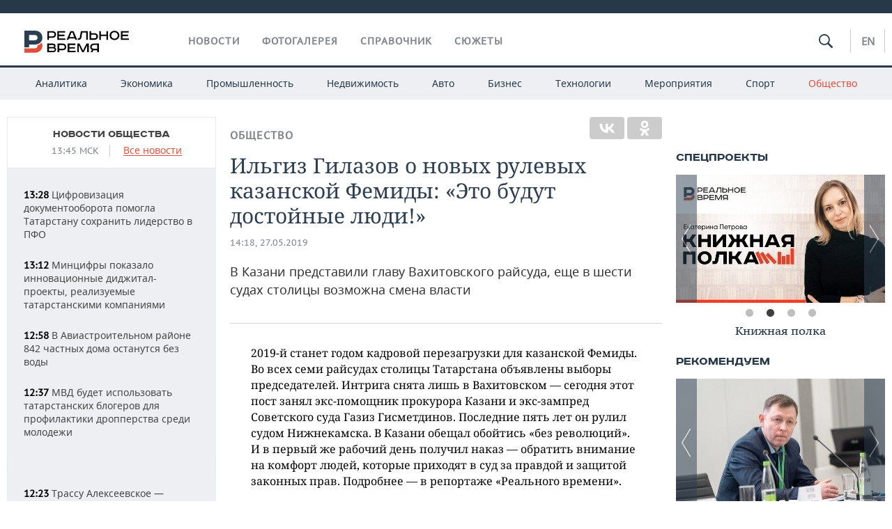

--- FILE ---
content_type: text/html; charset=utf-8
request_url: https://realnoevremya.ru/articles/140454-ilgiz-gilazov-o-novyh-rulevyh-kazanskoy-femidy-eto-budut-dostoynye-lyudi
body_size: 27064
content:
<!DOCTYPE html>
<html lang="ru">
<head prefix="og: https://ogp.me/ns# fb: https://ogp.me/ns/fb# article: https://ogp.me/ns/article#">
    <meta http-equiv="Content-Type" content="text/html; charset=utf-8" />
    <link rel="icon" type="image/png" href="/favicon-16x16.png" sizes="16x16" />
    <link rel="icon" type="image/png" href="/favicon-32x32.png" sizes="32x32" />
    <link rel="icon" type="image/png" href="/favicon-96x96.png" sizes="96x96" />
    <link rel="icon" type="image/png" href="/favicon-192x192.png" sizes="192x192" />
    <meta name="twitter:card" content="summary_large_image" />
    <meta name="twitter:site" content="@Realnoevremya" />
            <meta name="twitter:title" content="Ильгиз Гилазов о новых рулевых казанской Фемиды: «Это будут достойные " />
        <meta name="twitter:description" content="В Казани представили главу Вахитовского райсуда, еще в шести судах столицы возможна смена власти" />
        <meta property="og:type" content="Article" />
    <meta property="og:locale" content="ru_RU"/>
    <meta property="og:site_name" content="Реальное время"/>
    <meta property="og:url" content="https://realnoevremya.ru/articles/140454-ilgiz-gilazov-o-novyh-rulevyh-kazanskoy-femidy-eto-budut-dostoynye-lyudi" />
        <meta property="og:title" content="Ильгиз Гилазов о новых рулевых казанской Фемиды: «Это будут достойные люди!»" />
    <meta property="twitterDescription" content="Ильгиз Гилазов о новых рулевых казанской Фемиды: «Это будут достойные люди!»" />
    <meta property="og:description" content="В Казани представили главу Вахитовского райсуда, еще в шести судах столицы возможна смена власти" />
    <meta property="pageDescription" content="В Казани представили главу Вахитовского райсуда, еще в шести судах столицы возможна смена власти" />
    <meta name="description" content="В Казани представили главу Вахитовского райсуда, еще в шести судах столицы возможна смена власти" />
            <meta name="keywords" content="общество,власть,новости общества, социальные новости,новости политики, политические новости" />
                    <link rel="canonical" href="https://realnoevremya.ru/articles/140454-ilgiz-gilazov-o-novyh-rulevyh-kazanskoy-femidy-eto-budut-dostoynye-lyudi">
        
    
    
    <link rel="alternate" media="only screen and (max-width: 640px)" href="https://m.realnoevremya.ru/articles/140454-ilgiz-gilazov-o-novyh-rulevyh-kazanskoy-femidy-eto-budut-dostoynye-lyudi">

    <title>Ильгиз Гилазов о новых рулевых казанской Фемиды: «Это будут достойные люди!» — Реальное время</title>
    <link rel="icon" href="/favicon.svg" type="image/x-icon">

        <link rel="stylesheet" href="/assets/journal/css/styles.min.css?v=1473867705">
    <link rel="stylesheet" type="text/css" href="/assets/journal/css/content-style.css?v=1473867705" />
<link rel="stylesheet" type="text/css" href="/assets/journal/css/slick.min.css?v=1473867705" />
    <link rel="stylesheet" href="/assets/journal/css/print.css" media="print" />
</head>

<body class="articles articlesview">
<div class="pageWrap">
    <svg xmlns="http://www.w3.org/2000/svg" xmlns:xlink="http://www.w3.org/1999/xlink" x="0px" y="0px"  style="display: none;" >
    <symbol id="logo-text" viewBox="0 0 150 32">
            <path class="st0" d="M40.3,0.7c2.9,0,5.1,1.9,5.1,4.8s-2.2,4.8-5.1,4.8h-5v2.9h-2.3V0.7H40.3z M35.3,8.2h5c1.7,0,2.9-1,2.9-2.7
        c0-1.7-1.2-2.7-2.9-2.7h-5V8.2z"/>
            <path class="st0" d="M58.5,0.7v2.1h-8.9v3h8v2.1h-8v3.3h9.2v2.1H47.3V0.7H58.5z"/>
            <path class="st0" d="M70.5,0.7l5.3,12.5h-2.4l-0.9-2H64l-0.9,2h-2.5l5.5-12.5H70.5z M64.8,9.2h6.7L69,2.7h-1.4L64.8,9.2z"/>
            <path class="st0" d="M91,0.7v12.5h-2.3V2.8h-5.6l-1.4,7.3c-0.4,2.1-1.7,3.1-3.7,3.1h-1.3V11h1.1c0.9,0,1.4-0.4,1.6-1.2l1.7-9.1H91
        z"/>
            <path class="st0" d="M95.7,0.7v3h4.8c2.9,0,5.1,1.8,5.1,4.7c0,2.9-2.2,4.8-5.1,4.8h-7.1V0.7H95.7z M95.7,11.1h4.6
        c1.9,0,2.9-1,2.9-2.7c0-1.8-1.1-2.7-2.9-2.7h-4.6V11.1z"/>
            <path class="st0" d="M109.8,0.7v5h8v-5h2.3v12.5h-2.3V7.7h-8v5.5h-2.3V0.7H109.8z"/>
            <path class="st0" d="M129.3,13.5c-3.9,0-7-2.6-7-6.6s3.1-6.6,7-6.6s7,2.6,7,6.6S133.2,13.5,129.3,13.5z M129.3,11.5
        c2.7,0,4.7-1.7,4.7-4.6c0-2.9-2.1-4.6-4.7-4.6c-2.6,0-4.7,1.7-4.7,4.6S126.7,11.5,129.3,11.5z"/>
            <path class="st0" d="M149.7,0.7v2.1h-8.9v3h8v2.1h-8v3.3h9.2v2.1h-11.5V0.7H149.7z"/>
            <path class="st0" d="M40.9,18.6c2.3,0,3.8,1.3,3.8,3.2c0,1-0.3,1.8-1.1,2.3c1.2,0.5,1.9,1.7,1.9,3.1c0,2.1-1.7,3.8-4.1,3.8h-8.6
        V18.6H40.9z M35.3,23.6h5.9c0.9,0,1.4-0.7,1.4-1.4c0-0.8-0.4-1.5-1.7-1.5h-5.6L35.3,23.6L35.3,23.6z M35.3,29h6.2
        c1.3,0,2-0.8,2-1.7c0-1.1-0.7-1.7-1.8-1.7h-6.4L35.3,29L35.3,29z"/>
            <path class="st0" d="M55,18.6c2.9,0,5.1,1.9,5.1,4.8s-2.2,4.8-5.1,4.8h-5.1v2.9h-2.3V18.6H55z M49.9,26.1h5c1.7,0,2.9-1,2.9-2.7
        c0-1.7-1.2-2.7-2.9-2.7h-5V26.1z"/>
            <path class="st0" d="M73.3,18.6v2.1h-8.9v3h8v2.1h-8V29h9.2v2.1H62.1V18.6L73.3,18.6L73.3,18.6z"/>
            <path class="st0" d="M79.2,18.6l4.9,9.9h0.1l4.9-9.9h3.3v12.5h-2.3v-9.7h-0.2l-4.8,9.7H83l-4.7-9.7h-0.2v9.7h-2.2V18.6L79.2,18.6
        L79.2,18.6z"/>
            <path class="st0" d="M106.8,31.1h-2.3v-2.9H99l-1.6,2.9h-2.5l2-3.5c-1.6-0.8-2.5-2.3-2.5-4.2c0-2.9,2.2-4.8,5.1-4.8h7.4V31.1z
         M99.5,20.7c-1.7,0-2.9,1.1-2.9,2.7c0,1.7,1.2,2.6,2.9,2.6h5v-5.4H99.5z"/>
    </symbol>
    <symbol id="logo-P" viewBox="0 0 150 32">
        <path class="st1" d="M15.1,0c6.1,0,10.7,4.1,10.7,10.1S21.2,20,15.1,20H6.8v4.1H0V0H15.1z M6.8,13.9h8c2.4,0,4.1-1.3,4.1-3.7
			c0-2.4-1.7-4-4.1-4h-8V13.9z"/>
    </symbol>
    <symbol id="logo-B" viewBox="0 0 150 32">
        <path class="st2" d="M18.9,20.9c0,0.2,0,0.4,0,0.6c0,2.4-1.7,4-4.1,4h-8l0,0H0v6.2h15.1c6.1,0,10.7-4.1,10.7-10.1
			c0-1.6-0.3-3.1-1-4.4C23.6,18.7,21.4,20.3,18.9,20.9L18.9,20.9L18.9,20.9z"/>
    </symbol>

    <symbol id="logo-text-en" viewBox="0 0 150 32">
        <polygon points="59.7,1.3 59.7,3.3 50.9,3.3 50.9,6.3 58.7,6.3 58.7,8.3 50.9,8.3 50.9,11.6 60,11.6 60,13.7 48.6,13.7 48.6,1.3
		"/>
        <path d="M65.9,9.7h6.6l-2.6-6.4h-1.4L65.9,9.7z M71.4,1.3l5.2,12.3h-2.3l-0.9-1.9H65l-0.9,1.9h-2.4l5.4-12.3H71.4z"/>
        <polygon points="80.9,1.3 80.9,11.6 89.7,11.6 89.7,13.7 78.5,13.7 78.5,1.3 	"/>
        <polygon points="93.8,1.3 101.9,10.5 101.9,1.3 104.3,1.3 104.3,13.7 101.9,13.7 93.7,4.4 93.7,13.7 91.5,13.7 91.5,1.3 	"/>
        <path d="M113.2,12.1c2.7,0,4.7-1.7,4.7-4.6s-2-4.6-4.7-4.6c-2.6,0-4.6,1.7-4.6,4.6S110.6,12.1,113.2,12.1 M113.2,14
		c-3.8,0-6.9-2.6-6.9-6.5s3.1-6.5,6.9-6.5c3.8,0,6.9,2.6,6.9,6.5S117,14,113.2,14"/>
        <polygon points="133.3,1.3 133.3,3.3 124.5,3.3 124.5,6.3 132.3,6.3 132.3,8.3 124.5,8.3 124.5,11.6 133.6,11.6 133.6,13.7
		122.2,13.7 122.2,1.3 	"/>
        <polygon points="36.4,18.7 40.7,29 41.6,29 46,18.7 48.4,18.7 43,31 39.3,31 33.8,18.7 	"/>
        <path d="M52.6,26h4.9c1.7,0,2.9-1,2.9-2.7s-1.2-2.7-2.9-2.7h-4.9C52.6,20.7,52.6,26,52.6,26z M57.6,18.7c2.9,0,5,1.9,5,4.8
		c0,2-1.1,3.4-2.6,4.1l1.9,3.4h-2.4l-1.6-2.9h-5.3V31h-2.2V18.7H57.6z"/>
        <path d="M36.7,8.8h4.9c1.7,0,2.9-1,2.9-2.7s-1.2-2.7-2.9-2.7h-4.9V8.8z M41.6,1.3c2.9,0,5,1.9,5,4.8c0,2-1.1,3.4-2.6,4.1l1.9,3.4
		h-2.4l-1.6-2.9h-5.3v2.9h-2.2V1.3H41.6z"/>
        <polygon points="76,18.7 76,20.7 67.2,20.7 67.2,23.7 75.1,23.7 75.1,25.7 67.2,25.7 67.2,28.9 76.3,28.9 76.3,31 65,31 65,18.7
		"/>
        <polygon points="81.8,18.7 86.6,28.3 86.7,28.3 91.6,18.7 94.8,18.7 94.8,31 92.6,31 92.6,21.4 92.3,21.4 87.7,31 85.6,31 81,21.4
		80.7,21.4 80.7,31 78.5,31 78.5,18.7 	"/>
        <polygon points="99.3,18.7 103.5,25.7 103.8,25.7 108,18.7 110.6,18.7 104.7,27.9 104.7,31 102.4,31 102.4,27.9 96.6,18.7 	"/>
        <path d="M113.4,27.1h6.6l-2.6-6.4h-1.4L113.4,27.1z M119,18.7l5.2,12.3h-2.3l-0.9-1.9h-8.4l-0.9,1.9h-2.4l5.4-12.3H119z"/>
    </symbol>


    <symbol id="searchico" viewBox="0 0 410.23 410.23">
        <path d="M401.625,364.092l-107.1-107.1c19.125-26.775,30.6-59.288,30.6-93.713c0-89.888-72.675-162.562-162.562-162.562
		S0,73.392,0,163.279s72.675,162.562,162.562,162.562c34.425,0,66.938-11.475,93.713-30.6l107.1,107.1
		c9.562,9.562,26.775,9.562,38.25,0l0,0C413.1,390.867,413.1,375.566,401.625,364.092z M162.562,287.592
		c-68.85,0-124.312-55.463-124.312-124.312c0-68.85,55.462-124.312,124.312-124.312c68.85,0,124.312,55.462,124.312,124.312
		C286.875,232.129,231.412,287.592,162.562,287.592z"/>
    </symbol>

    <symbol id="white-calendar" viewBox="0 0 485 485">
        <path class="st1" d="M438.2,71.7V436H46.8V71.7H438.2 M476.9,32.3h-38.7H46.8H8.1v39.3V436v39.3h38.7h391.4h38.7V436V71.7V32.3
        L476.9,32.3z"/>

        <rect x="147.8" y="9.7" class="st1" width="38.7" height="117.2"/>
        <rect x="295" y="9.7" class="st1" width="38.7" height="117.2"/>

        <rect x="90" y="200" width="50" height="50"/>
        <rect x="220" y="200" width="50" height="50"/>
        <rect x="350" y="200" width="50" height="50"/>

        <rect x="90" y="320" width="50" height="50"/>
        <rect x="220" y="320" width="50" height="50"/>
        <rect x="350" y="320" width="50" height="50"/>
    </symbol>

    <symbol id="social-vk" viewBox="0 0 11.9 17.9">
        <path d="M8.7,8.1L8.7,8.1C10,7.7,11,6.5,11,4.8c0-2.3-1.9-3.6-4-3.6H0v15.5h6.4c3.9,0,5.5-2.5,5.5-4.7C11.9,9.5,10.6,8.5,8.7,8.1z
	 M3.6,3.9h0.8c0.6,0,1.5-0.1,2,0.2C6.9,4.5,7.2,5,7.2,5.6c0,0.5-0.2,1-0.6,1.4C6,7.4,5.3,7.3,4.7,7.3H3.6V3.9z M7.3,13.5
	c-0.5,0.4-1.4,0.3-2,0.3H3.6V10h1.9c0.6,0,1.3,0,1.8,0.3s0.9,1,0.9,1.6C8.1,12.5,7.9,13.1,7.3,13.5z"/>
    </symbol>

    <symbol id="social-tw" viewBox="0 0 20.2 17.9">
        <path d="M20.2,2.7c-0.7,0.3-1.5,0.6-2.4,0.7c0.9-0.6,1.5-1.4,1.8-2.3c-0.8,0.5-1.7,0.8-2.6,1c-0.8-0.8-1.8-1.3-3-1.3
		c-2.3,0-4.1,1.8-4.1,4.1c0,0.3,0,0.6,0.1,0.9C6.6,5.6,3.5,4,1.5,1.5C1.1,2.1,0.9,2.8,0.9,3.6C0.9,5,1.6,6.3,2.7,7
		C2,7,1.4,6.8,0.8,6.5c0,0,0,0,0,0.1c0,2,1.4,3.7,3.3,4c-0.3,0.1-0.7,0.1-1.1,0.1c-0.3,0-0.5,0-0.8-0.1c0.5,1.6,2.1,2.8,3.9,2.9
		c-1.4,1.1-3.2,1.8-5.1,1.8c-0.3,0-0.7,0-1-0.1c1.8,1.2,4,1.9,6.3,1.9c7.6,0,11.7-6.3,11.7-11.7c0-0.2,0-0.4,0-0.5
		C18.9,4.2,19.6,3.5,20.2,2.7z"/>
    </symbol>

    <symbol id="social-fb" viewBox="0 0 15.3 17.9">
        <path d="M10.8,0H8.5C5.9,0,4.2,1.7,4.2,4.4v2H1.9c-0.2,0-0.4,0.2-0.4,0.4v2.9c0,0.2,0.2,0.4,0.4,0.4h2.3v7.4c0,0.2,0.2,0.4,0.4,0.4
		h3c0.2,0,0.4-0.2,0.4-0.4v-7.4h2.7c0.2,0,0.4-0.2,0.4-0.4V6.8c0-0.1,0-0.2-0.1-0.3c-0.1-0.1-0.2-0.1-0.3-0.1H8V4.7
		c0-0.8,0.2-1.2,1.3-1.2h1.6c0.2,0,0.4-0.2,0.4-0.4V0.4C11.2,0.2,11,0,10.8,0z"/>
    </symbol>

    <symbol id="social-yt" viewBox="0 0 24.8 17.9">
        <path d="M23.6,4.4c0-1.9-1.5-3.4-3.4-3.4H4.5C2.6,1,1.1,2.5,1.1,4.4v9c0,1.9,1.5,3.4,3.4,3.4h15.8
		c1.9,0,3.4-1.5,3.4-3.4v-9H23.6z M10.2,12.7V4.3l6.4,4.2L10.2,12.7z"/>
    </symbol>

    <symbol id="social-inc" viewBox="0 0 512 512">
        <path d="M352,0H160C71.6,0,0,71.6,0,160v192c0,88.4,71.6,160,160,160h192c88.4,0,160-71.6,160-160V160 C512,71.6,440.4,0,352,0z M464,352c0,61.8-50.2,112-112,112H160c-61.8,0-112-50.2-112-112V160C48,98.2,98.2,48,160,48h192 c61.8,0,112,50.2,112,112V352z"/>
        <path d="M256,128c-70.7,0-128,57.3-128,128s57.3,128,128,128s128-57.3,128-128S326.7,128,256,128z M256,336 c-44.1,0-80-35.9-80-80c0-44.1,35.9-80,80-80s80,35.9,80,80C336,300.1,300.1,336,256,336z"/>
        <circle cx="393.6" cy="118.4" r="17.1"/>
    </symbol>
</svg>
        <div class="topSpecial">
            <div class="siteWidth">
                    <ins data-revive-zoneid="10" data-revive-id="8c89e224c36626625246cabeff524fd5"></ins>

            </div>
        </div>
    
    <header >
        <div class="siteWidth clearfix">
    <a href="/" class="logo">
                <svg  xmlns:xlink="http://www.w3.org/1999/xlink" height="32px" width="150px">
            <use xlink:href="#logo-text" class="top-logo-text"></use>
            <use xlink:href="#logo-P" class="top-logo-P"></use>
            <use xlink:href="#logo-B" class="top-logo-B"></use>
        </svg>
    </a>
    <nav id="topMenu">
        <ul>
                            <li >
                    <a href="/news">Новости</a>
                </li>
                <li >
                    <a href="/galleries">Фотогалерея</a>
                </li>
                <li >
                    <a href="/companies">Справочник</a>
                    <ul class="sub">
                        <li><a href="/persons">Список персон</a></li>
                        <li><a href="/companies">Список компаний</a></li>
                    </ul>
                </li>

                <li class=" last">
                    <a href="/stories">Сюжеты</a>
                </li>
                    </ul>
    </nav>

    <div class="additionalMenu">

        <div class="topSearch ">
            <form action="/search" method="get" autocomplete="off">
                <input type="text" placeholder="" name="query" value="">
                <svg  xmlns:xlink="http://www.w3.org/1999/xlink" height="20px" width="20px">
                    <use xlink:href="#searchico" class="top-searchico"></use>
                </svg>
            </form>
        </div>

        <ul class="langSelect" >
                            <li><a href="//realnoevremya.com">En</a> </li>
                    </ul>
    </div>
</div>


<nav class="subMenu">
    <div class="content">
        <ul>
            <li >
                <a href="/analytics">Аналитика</a>
                <ul class="sub">
                    <!--li >
                        <a href="/analytics/archive/articles">Архив аналитики</a>
                    </li-->
                    <!--li >
                        <a href="/analytics/indexes">Индексы цен</a>
                    </li-->
                    <!--li >
                        <a href="/news/analytics">Новости аналитики</a>
                    </li-->
                    <li><a href="/stories/107">Декларации о доходах</a></li>
                    <li><a href="/stories/79">Короли госзаказа ПФО</a></li>
                    <li><a href="/stories/12">Вузы Татарстана</a></li>
                    <li><a href="/stories/29">Кому принадлежат торговые центры Татарстана</a></li>
                </ul>
            </li>
            <li >
                <a href="/economics">Экономика</a>
                <ul class="sub">
                    <li >
                        <a href="/economics/finances">Финансы</a>
                    </li>
                    <li >
                        <a href="/economics/banks">Банки</a>
                    </li>
                    <li >
                        <a href="/economics/budget">Бюджет</a>
                    </li>
                    <li >
                        <a href="/economics/investments">Инвестиции</a>
                    </li>
                </ul>
            </li>
            <li >
                <a href="/industry">Промышленность</a>
                <ul class="sub">
                    <li >
                        <a href="/industry/agriculture">Агропром</a>
                    </li>
                    <li >
                        <a href="/industry/machinery">Машиностроение</a>
                    </li>
                    <li >
                        <a href="/industry/petrochemistry">Нефтехимия</a>
                    </li>
                    <li >
                        <a href="/industry/oil">Нефть</a>
                    </li>
                    <li >
                        <a href="/industry/opk">ОПК</a>
                    </li>
                    <li >
                        <a href="/industry/energy">Энергетика</a>
                    </li>
                </ul>
            </li>
            <li >
                <a href="/realty">Недвижимость</a>
            </li>
            <li class="">
                <a href="/auto">Авто</a>
            </li>
            <li >
                <a href="/business">Бизнес</a>
                <ul class="sub">
                    <li  style="display:none;">
                        <a href="/business/cases">Кейс</a>
                    </li>
                    <li >
                        <a href="/business/retail">Розничная торговля</a>
                    </li>
                    <li >
                        <a href="/business/transport">Транспорт</a>
                    </li>
                    <li >
                        <a href="/business/services">Услуги</a>
                    </li>
                </ul>
            </li>
            <li >
                <a href="/technologies">Технологии</a>
                <ul class="sub">
                    <li >
                        <a href="/technologies/it">IT</a>
                    </li>
                    <li >
                        <a href="/technologies/media">Медиа</a>
                    </li>
                    <li >
                        <a href="/technologies/telecommunication">Телекоммуникации</a>
                    </li>
                </ul>
            </li>
            <li class="">
                <a href="/events">Мероприятия</a>
                <ul class="sub">
                    <li >
                        <a href="/events/outside">Выездная редакция</a>
                    </li>
                    <li >
                        <a href="/events/brunches">Бизнес-бранчи</a>
                    </li>
                    <!--li >
                        <a href="/events/forums">Бизнес-форум</a>
                    </li-->
                    <li >
                        <a href="/events/online">Online-конференции</a>
                    </li>
                    <li >
                        <a href="/events/lectures">Открытая лекция</a>
                    </li>
<!--                    <li>-->
<!--                        <a href="https://realnoevremya.ru/longreads/realrating/" target="_blank">Реальный Рейтинг</a>-->
<!--                    </li>-->
                </ul>
            </li>
            <li class="">
                <a href="/sports">Спорт</a>
                <ul class="sub">
                    <li >
                        <a href="/sports/football">Футбол</a>
                    </li>
                    <li >
                        <a href="/sports/hockey">Хоккей</a>
                    </li>
                    <li >
                        <a href="/sports/basketball">Баскетбол</a>
                    </li>
                    <li >
                        <a href="/sports/volleyball">Волейбол</a>
                    </li>
                    <li >
                        <a href="/sports/cybersport">Киберспорт</a>
                    </li>
                    <li >
                        <a href="/sports/figure-skating">Фигурное катание</a>
                    </li>
                    <li >
                        <a href="/sports/water">Водные виды спорта</a>
                    </li>
                    <li >
                        <a href="/sports/bandy">Хоккей с мячом</a>
                    </li>
                </ul>
            </li>
            <li class="active ">
                <a href="/society">Общество</a>
                <ul class="sub">
                    <li >
                        <a href="/society/authorities">Власть</a>
                    </li>
                    <li >
                        <a href="/society/infrastructure">Инфраструктура</a>
                    </li>
                    <li >
                        <a href="/society/history">История</a>
                    </li>
                    <li >
                        <a href="/society/culture">Культура</a>
                    </li>
                    <li >
                        <a href="/society/medicine">Медицина</a>
                    </li>
                    <li >
                        <a href="/society/education">Образование</a>
                    </li>
                    <li >
                        <a href="/incidents">Происшествия</a>
                    </li>
                </ul>
            </li>
        </ul>

    </div>
</nav>
    </header>

    <section>
        <div class="siteWidth clearfix newWidth">
            <div class="oneCol300 left left_side_news">
            
<div class="newsCol">
            <div class="header two-row">
            <h2><a href="/news/society">Новости общества</a></h2>

                            <span class="allNews">
                    <span class="currentTime">13:45 МСК</span>
                    <a href="/news">Все новости</a>
                </span>
            
        </div>
    
            <ul>
            
<li class="newsElement">
    <a href="/news/380022-cifrovizaciya-dokumentooborota-pomogla-tatarstanu-sohranit-liderstvo-v-pfo">
        <strong>13:28</strong>
                Цифровизация документооборота помогла Татарстану сохранить лидерство в ПФО    </a>
</li>

<li class="newsElement">
    <a href="/news/380021-mincifry-pokazalo-didzhital-proekty-sdelannye-tatarstanskimi-kompaniyami">
        <strong>13:12</strong>
                Минцифры показало инновационные диджитал-проекты, реализуемые татарстанскими компаниями    </a>
</li>

<li class="newsElement">
    <a href="/news/380014-v-aviastroitelnom-rayone-842-chastnyh-doma-ostanutsya-bez-vody">
        <strong>12:58</strong>
                В Авиастроительном районе 842 частных дома останутся без воды    </a>
</li>

<li class="newsElement">
    <a href="/news/380008-mvd-po-rt-budet-ispolzovat-bloggerov-dlya-profilaktiki-dropperstva">
        <strong>12:37</strong>
                МВД будет использовать татарстанских блогеров для профилактики дропперства среди молодежи    </a>
</li>
                    <li class="pic">
                            <ins data-revive-zoneid="2" data-revive-id="8c89e224c36626625246cabeff524fd5"></ins>

                    </li>
                
<li class="newsElement">
    <a href="/news/380006-trassu-alekseevskoe-almetevsk-otkryli-posle-dvuhdnevnoy-meteli">
        <strong>12:23</strong>
                Трассу Алексеевское — Альметьевск открыли после двухдневной метели    </a>
</li>

<li class="newsElement">
    <a href="/news/379995-v-kazani-mogut-ustanovit-memorialnuyu-dosku-faride-zabirovoy">
        <strong>12:11</strong>
                В Казани могут установить мемориальную доску Фариде Забировой    </a>
</li>

<li class="newsElement">
    <a href="/news/380003-io-direktora-gosarhiva-tatarstana-stala-marina-uklonskaya">
        <strong>11:58</strong>
                И.о. директора Госархива Татарстана стала Марина Уклонская    </a>
</li>

<li class="newsElement">
    <a href="/news/379992-pensioner-iz-bugulmy-poteryal-27-mln-rubley-iz-za-telefonnyh-moshennikov">
        <strong>11:49</strong>
                Пенсионер из Бугульмы потерял 27 млн рублей из-за телефонных мошенников    </a>
</li>

<li class="newsElement">
    <a href="/news/379990-v-tatarstane-direktoram-shkol-mogut-vyplachivat-30-tysyach-za-uspehi-pedagogov">
        <strong>11:37</strong>
                Директорам школ и колледжей Татарстана начнут выплачивать 30 тысяч за учителей-победителей    </a>
</li>

<li class="newsElement">
    <a href="/news/379988-v-kazani-v-yanvare-vypalo-110-mesyachnoy-normy-snega">
        <strong>11:14</strong>
                В Казани в январе выпало 110% месячной нормы снега    </a>
</li>

<li class="newsElement">
    <a href="/news/379973-okn-opublikovala-rezultaty-obschestvennyh-slushaniy-po-povodu-doma-vahitova">
        <strong>10:49</strong>
                ОКН опубликовала результаты общественных слушаний по поводу дома Вахитова    </a>
</li>

<li class="newsElement">
    <a href="/news/379967-opravdannyy-prisyazhnymi-nikolay-kazaev-ne-prishel-na-prigovor-v-sud-kazani">
        <strong>10:44</strong>
                Оправданный присяжными Николай Казаев не пришел на приговор в суд Казани    </a>
</li>

<li class="newsElement">
    <a href="/news/379971-v-osobennosti-tatarstan-avtodor-predupredil-o-plohoy-pogode-na-m-12">
        <strong>10:37</strong>
                «В особенности — Татарстан»: «Автодор» предупредил водителей о плохой погоде на М-12    </a>
</li>
                    <li class="pic">
                            <ins data-revive-zoneid="3" data-revive-id="8c89e224c36626625246cabeff524fd5"></ins>

                    </li>
                
<li class="newsElement">
    <a href="/news/379968-uroven-prestupnosti-v-rossii-upal-na-73">
        <strong>10:05</strong>
                Уровень преступности в России упал на 7,3%    </a>
</li>

<li class="newsElement">
    <a href="/news/379932-ssha-rassmatrivayut-vozmozhnost-voennyh-deystviy-protiv-irana">
        <strong>09:26</strong>
                США рассматривают возможность военных действий против Ирана    </a>
</li>
                    <li class="pic">
                            <ins data-revive-zoneid="13" data-revive-id="8c89e224c36626625246cabeff524fd5"></ins>

                    </li>
                
<li class="newsElement">
    <a href="/news/379931-v-kolumbii-razbilsya-passazhirskiy-samolet-pogibli-15-chelovek">
        <strong>09:14</strong>
                В Колумбии разбился пассажирский самолет, погибли 15 человек    </a>
</li>

<li class="newsElement">
    <a href="/news/379926-na-trasse-kazan-orenburg-vosstanovili-dvizhenie-transporta">
        <strong>08:07</strong>
                На трассе Казань — Оренбург восстановили движение транспорта    </a>
</li>

<li class="newsElement">
    <a href="/news/379826-segodnya-v-tatarstane-potepleet-do--3-gradusov">
        <strong>07:00</strong>
                Сегодня в Татарстане потеплеет до -3 градусов    </a>
</li>

<li class="newsElement">
    <a href="/news/379776-v-gosdume-vmesto-zapreta-gdz-predlagayut-peresmotret-nagruzku-shkolnikov">
        <strong>02:32</strong>
                Вместо запрета ГДЗ депутаты Госдумы предлагают пересмотреть учебную нагрузку школьников    </a>
</li>

<li class="newsElement">
    <a href="/news/379760-tatarstanskie-pedagogi-protiv-zakonoproekta-minprosvescheniya-o-zaprete-gdz">
        <strong>01:01</strong>
                Татарстанские педагоги раскритиковали законопроект Минпросвещения о запрете ГДЗ    </a>
</li>

<li class="newsElement">
    <a href="/news/379917-urozhay-zerna-v-rossii-v-2025-godu-sostavil-13876-mln-tonn">
        <strong>28 янв, 22:00</strong>
                Урожай зерна в России в 2025 году составил 138,76 млн тонн    </a>
</li>

<li class="newsElement">
    <a href="/news/379920-novyy-raund-peregovorov-po-ukraine-proydet-v-dvustoronnem-formate">
        <strong>28 янв, 21:50</strong>
                Новый раунд переговоров по Украине пройдет в двустороннем формате    </a>
</li>

<li class="newsElement">
    <a href="/news/379916-gde-zhdat-rabochih-iz-indii">
        <strong>28 янв, 21:45</strong>
                Генконсул Индии: наши студенты-медики могли бы остаться работать врачами в Татарстане    </a>
</li>

<li class="newsElement">
    <a href="/news/379912-rubin-pokazal-stroitelstvo-tretego-obekta-na-klubnoy-baze">
        <strong>28 янв, 21:12</strong>
                «Рубин» показал строительство третьего объекта на клубной базе    </a>
</li>

<li class="newsElement">
    <a href="/news/379911-v-kazani-nochyu-na-uborku-snega-vyydut-406-edinic-spectehniki">
        <strong>28 янв, 20:54</strong>
                В Казани ночью на уборку снега выйдут 406 единиц спецтехники    </a>
</li>

<li class="newsElement">
    <a href="/news/379910-spros-na-mayskie-tury-iz-kazani-vyros-pochti-vdvoe">
        <strong>28 янв, 20:36</strong>
                Спрос на майские туры из Казани вырос почти вдвое    </a>
</li>

<li class="newsElement">
    <a href="/news/379972-predprinimatel-andrey-matus-ob-alle-pugachevoy">
        <strong>28 янв, 20:26</strong>
                Предприниматель Андрей Матус: «Пугачёва совершила публичное самоубийство себя как человека»    </a>
</li>

<li class="newsElement">
    <a href="/news/379901-fas-napravila-zaprosy-11-torgovym-setyam-dlya-analiza-nacenok-na-produkty">
        <strong>28 янв, 20:04</strong>
                ФАС направила запросы 11 торговым сетям для анализа наценок на продукты    </a>
</li>

<li class="newsElement">
    <a href="/news/379899-55-zhiteley-kazani-planiruyut-podrabatyvat-v-2026-godu">
        <strong>28 янв, 19:32</strong>
                55% жителей Казани планируют подрабатывать в 2026 году    </a>
</li>

<li class="newsElement">
    <a href="/news/379898-kompaniya-whoosh-podtverzhdaet-peregovory-o-pokupke-yurentbayk">
        <strong>28 янв, 19:16</strong>
                Компания Whoosh подтверждает переговоры о покупке «ЮрентБайка»    </a>
</li>

<li class="newsElement">
    <a href="/news/379851-laboratoriya-tatarstana-vyyavila-narusheniya-v-molochnoy-produkcii">
        <strong>28 янв, 18:59</strong>
                15% жителей ПФО взяли дополнительные дни отдыха после праздников    </a>
</li>

<li class="newsElement">
    <a href="/news/379897-farid-muhametshin-poluchil-orden-za-zaslugi-pered-otechestvom-ii-stepeni">
        <strong>28 янв, 18:44</strong>
                Фарид Мухаметшин получил орден «За заслуги перед Отечеством» II степени    </a>
</li>

<li class="newsElement">
    <a href="/news/379890-putin-nagradil-medalyu-direktora-tatarskoy-filarmonii">
        <strong>28 янв, 18:14</strong>
                Путин наградил медалью директора Татарской филармонии    </a>
</li>

<li class="newsElement">
    <a href="/news/379877-bezdomnyh-sobak-v-nizhnem-novgorode-stalo-v-15-raz-menshe">
        <strong>28 янв, 17:29</strong>
                Бездомных собак в Нижнем Новгороде стало в 15 раз меньше    </a>
</li>

<li class="newsElement">
    <a href="/news/379872-psiholog-bolatova-obyasnila-kak-uberech-detey-ot-internet-moshennikov">
        <strong>28 янв, 17:01</strong>
                Психолог Болатова объяснила, как уберечь детей от интернет-мошенников    </a>
</li>

<li class="newsElement">
    <a href="/news/379870-fas-zapretila-sliyanie-dvuh-kiksheringovyh-servisov-whoosh-i-yurentbaykru">
        <strong>28 янв, 16:39</strong>
                ФАС запретила слияние двух кикшеринговых сервисов — Whoosh и «ЮрентБайк.ру»    </a>
</li>

<li class="newsElement">
    <a href="/news/379857-pochti-polovina-rabotodateley-v-tatarstane-iskali-sotrudnikov-na-podrabotku">
        <strong>28 янв, 16:25</strong>
                Почти каждый второй работодатель в Татарстане искал сотрудников на подработку    </a>
</li>

<li class="newsElement">
    <a href="/news/379852-rossiyane-smogut-podderzhat-prezidenta-venesuely-posle-pohischeniya-ssha">
        <strong>28 янв, 16:08</strong>
                Россияне смогут поддержать президента Венесуэлы после «похищения» США    </a>
</li>

<li class="newsElement">
    <a href="/news/379853-tatarstancy-massovo-zhaluyutsya-na-vkontakte-socset-ne-rabotaet-v-regione">
        <strong>28 янв, 15:50</strong>
                Татарстанцы массово жалуются на «ВКонтакте» — соцсеть не работает в регионе    </a>
</li>

<li class="newsElement">
    <a href="/news/379838-vlasti-kazani-prodayut-dom-mardzhani-cherez-sud-izyatyy-u-timura-bekmambetova">
        <strong>28 янв, 15:41</strong>
                В Казани продают Дом Марджани, изъятый у мужа экс-помощника главы Татарстана — Тимура Бекмамбетова    </a>
</li>
        </ul>

        <span class="allNews">
            <a href="/news/society">
                Новости раздела            </a>
        </span>
    </div>
        </div>
    
    <div class="detailNewsCol newsColHCounter threeCols">

                        <div class="grayShareBtn">
        <div class="ya-share2" data-services="vkontakte,odnoklassniki" data-counter=""
             data-title="Ильгиз Гилазов о новых рулевых казанской Фемиды: «Это будут достойные люди!»"
             data-image="https://realnoevremya.ru/uploads/articles/99/bb/eaab76df3eac3ba0.jpg"
             data-description="В Казани представили главу Вахитовского райсуда, еще в шести судах столицы возможна смена власти"
                     ></div>
    </div>
        
        <div class="detailCont">
            
<article class="">

    <div class="category"><a href='/society' class=''>Общество</a></div>
    <h1>Ильгиз Гилазов о новых рулевых казанской Фемиды: «Это будут достойные люди!»</h1>

    <div class="dateLine">

        <span class="date"> <a href="/articles/archive/27.05.2019">14:18, 27.05.2019</a></span>

        
        

        
            </div>

            <div class="previewText">
            <p>В Казани представили главу Вахитовского райсуда, еще в шести судах столицы возможна смена власти</p>
        </div>
    
    
            <div class="centeredText">
            <p><p>2019-й станет годом кадровой перезагрузки для казанской Фемиды. Во всех семи райсудах столицы Татарстана объявлены выборы председателей. Интрига снята лишь в Вахитовском — сегодня этот пост занял экс-помощник прокурора Казани и экс-зампред Советского суда Газиз Гисметдинов. Последние пять лет он рулил судом Нижнекамска. В Казани обещал обойтись «без революций». И в первый же рабочий день получил наказ — обратить внимание на комфорт людей, которые приходят в суд за правдой и защитой законных прав. Подробнее — в репортаже «Реального времени».</p></p>
        </div>
    
    <h2><strong>В Казани ищут председателей судов</strong><br></h2>  <p>В Татарстане объявлены конкурсы на вакансии председателей в пять казанских судов. Послезавтра Квалифколлегия судей РТ будет решать вопрос о рекомендации на пост главы Ново-Савиновского райсуда. На эту должность повторно претендует действующий председатель суда Александр Ковальчук, у которого в 2019-м истекает шестилетний срок полномочий.</p>  <p>Осенью завершится первый срок и у председателей Приволжского и Советского судов Казани Рината Сафина и Радика Габдуллина. Конкурсы на занимаемые ими посты уже объявлены. Но в данный момент прием заявлений еще продолжается. Источники «Реального времени» не исключают, что Сафин будет претендовать на переназначение. Ну а Габдуллин, напомним, вскоре <a href="/articles/123531-dva-predsedatelya-kazanskih-sudov-mogut-perebratsya-v-samaru">может покинуть</a> Казань и перебраться в Самару — Высшая квалифколлегия судей РФ <a href="/news/129231-predsedatel-suda-kazani-gabdullin-rekomendovan-v-zampredy-6-go-ksoyu">рекомендовала</a> его на пост зампреда Шестого кассационного суда общей юрисдикции.</p>  <p>В ту же Самару в сентябре уедет нынешний глава Авиастроительного райсуда Казани Раиль Шайдуллин. Он уже <a href="/news/136551-putin-otpravil-na-povyshenie-predsedatelya-kazanskogo-suda">назначен</a> на должность судьи Шестого КСОЮ и должен приступить к исполнению новых обязанностей 2 сентября 2019 года. Конкурс на занимаемый им пост пока не завершен. Источники «РВ» пока не берутся называть и претендентов — говорят, желающих хватает.</p>  <p>На иной стадии конкурс на должности главных судей Кировского и Московского судов столицы РТ. На первую <a href="/news/133396-v-11-raysudah-tatarstana-otkryty-vakansii-predsedateley">рекомендован</a> судья Верховного суда республики Олег Соколов, кстати, мастер спорта по регби. На вторую — ККС Татарстана <a href="/news/137422-v-kazani-sudya-galishnikov-rekomendovan-v-predsedateli-moskovskogo-raysuda">одобрила</a> кандидатуру судьи Константина Галишникова, его первый срок на посту председателя Московского суда Казани истек в 2016 году.</p>  <p>На вопрос «Реального времени» о претендентах председатель Верховного суда Татарстана Ильгиз Гилазов сегодня отвечать не стал, сославшись на то, что кадровые вопросы пока не решены. «Могу лишь сказать — это будут достойные люди!» — заверил главный судья республики.</p>    <h2><strong>Цивилист с большой буквы, что оставил кусочек души в Нижнекамске</strong></h2>  <p>В марте пост главы Вахитовского суда Казани покинул Фанис Мусин, новым председателем 18 мая Путин <a href="/news/139624-putin-naznachil-glavu-vahitovskogo-suda-kazani">назначил</a> 49-летнего <a href="/articles/107174-intriga-vyborov-femidy-v-kazani---kandidat-iz-nizhnekamska">Газиза Гисметдинова</a>. Сегодня он приступил к исполнению обязанностей. Чему предшествовала торжественная часть, ради которой из зала 413 снова убрали «клетки» и добавили мест в зрительном зале. Для судей, секретарей и помощников, а также гостей.</p>  <p>В первом ряду устроились начальники казанских отделов полиции «Вишневский» и «Япеева» Бафадин Совгатов и Азат Тахавиев, а также главы казанских судов Раиль Шайдуллин, Александр Ковальчук, Ренат Сафин, Радик Габдуллин, председатель Совета судей РФ Роман Гафаров и глава ККС РТ Радик Гилманов. Пришел на представление нового председателя и бывший рулевой центрального суда столицы Фанис Мусин, недавно <a href="/articles/137137-hroniki-vahitovskogo-suda-kazani-v-prigovorah-i-rasskazah">презентовавший</a> в этом же зале свою книгу. Ее он и вручил новому руководителю в финале.</p>  <p>Председатель Верховного суда РТ дал понять — работникам Вахитовского суда повезло с новым начальником, что прошел все ступеньки юридической карьеры — от помощника городского прокурора в Казани в 1992-м до председателя суда в Нижнекамске в 2014-м. За плечами почти 19 лет судейского стажа при общем трудовом 23 года и 8 месяцев. На представлении обнародовали и службу Газиза Гисметдинова в Германии — в городе Нойштрелиц, водителем боевой машины пехоты в группе Советских войск в 1988—89-м.</p>  <p>«Человек он не только интеллигентный, аккуратный и деликатный во многих отношениях... Он болеет за свой коллектив, — рекомендовал Гисметдинова Ильгиз Гилазов. — Это цивилист — цивилист с большой буквы! А когда он зампредом стал и затем возглавил один из крупнейших судов, то  раскрыл свой потенциал и как криминалист». По словам главы Верховного суда, в Нижнекамске раскрылся и талант Гисметдинова-руководителя. Ему поставили задачу по строительству нового здания горсуда и на выходе получили один из красивейших храмов Фемиды, отметил глава Верховного суда:  «В это здание была вложена душа, кусочек его души там остался».</p>    <h2><strong>Гилазов об авторитете судебной власти</strong></h2>  <p>Успокоил «вахитовцев» Гилазов словами, что общался с новым председателем и может обещать: «Никаких революций не будет, только эволюция». По мнению главного судьи республики, Вахитовский суд уникален и в масштабах страны, он определяет судебную практику, в том числе по трудным и многосоставным уголовным делам. При этом работает на пределе. Если в целом по республике нагрузка на судью в 2018 году составляла 67 дел, то в Вахитовском — 114. «Выше, наверное, только в Советском райсуде», — отметил выступающий.</p>  <p>С учетом роста правовой грамотности населения и определенного недовольства властью растет и число обращений. В 2016-м центральный суд Казани рассмотрел 27,8 тысячи дел, а в 2018-м уже 32,5 тысячи.</p>  <p>Обозначил председатель ВС РТ и резерв для работы — привел статистику утверждаемости в среднем по Татарстану и по Вахитовскому суду за прошлый год:</p>  <ul><li>гражданские дела — 79,2% и 76,2% (есть куда расти);</li><li>уголовные дела — 84,1% и 88,5% (райсуд — пример для остальных);</li><li>административные дела (КоАП) — 75,1% и 76%;</li><li>административные дела (КАС) — 75,1% и 71% (рост возможен).</li></ul>  <p>Еще один показатель работы — жалобы граждан. Гилазов напомнил — идет анонимный мониторинг по комфортности судебной системы для людей, которые попадают в ее орбиту: как встречают, как отвечают, вовремя ли назначают дела. «Именно от этого зависит авторитет органов судебной власти», — считает глава Верховного суда, проводя аналогию с больницей — о работе которой судят по очередям, условиям для ожидания, обслуживанию, что никоим образом не зависит от диагноза больного.</p>  <p>Напоследок главный судья Татарстана просил коллектив и смежников, силовиков, поддержать нового руководителя.</p>  <iframe width="620" height="347" src="https://www.youtube.com/embed/723nIzWegFg" frameborder="0" allow="accelerometer; autoplay; encrypted-media; gyroscope; picture-in-picture" allowfullscreen="1" loading="lazy"></iframe>  <h2><strong>Гисметдинов: «Казань для меня не чужой город»</strong></h2>  <p>В свою очередь начальник управления Судебного департамента РТ Зявдат Салихов попросил работников суда беречь нервы друг друга и обещал помощь с обеспечением нужным в работе. Он отметил, что комплексная проверка суда в 2018 году выявила много жалоб и в этом плане нужно работать. «Замечаний вообще-то не было, рекомендации были», — откликнулся из зала экс-председатель Фанис Мусин.</p>  <p>Глава администрации Вахитовского и Приволжского районов Казани Андрей Лобов напомнил Гисметдинову, что в Советском районе они вместе начинали работать больше 20 лет назад. </p>  <p>Уроженец Чувашии Газиз Гисметдинов сегодня благодарил коллег за большое доверие и поддержку. «Казань для меня не чужой город, я возвращаюсь сюда в новом качестве», — сказал он и поблагодарил своего предшественника Мусина за то, чего суд достиг под его началом.</p>  <p>У подчиненных попросил поддержки: «Без совместной работы никаких успехов в дальнейшем быть не может». Свой новый коллектив он оценил как опытных работников, обещал пройти по всем кабинетам и познакомиться. Чувствовалось, что прощание с Нижнекамском далось Гисметдинову непросто. По словам самого председателя, там прошло его становление как руководителя и там он многому научился. В том числе во время возведения нового здания суда. «Теперь я знаю, как нельзя строить и как лучше это сделать», — признался Газиз Гисметдинов «Реальному времени».</p>  
<div class="picScrollerWrap">
    <div class="picScroller"
         data-id="3487"
         data-allowfullscreen="true"
         data-ratio="940/625"
         data-width="100%"
         data-loop="true"
         data-arrows="true"
         data-nav="false"
         data-transition-duration="500"
         data-keyboard="true"
         data-maxheight="750"
         data-fit="contain"
    >
        <img class="photoGallery" src="/uploads/gallery/a2/62/8b4e9cc19177dcb4.jpg" alt="" data-description="" data-author="Ирина Плотникова" ><img class="photoGallery" src="/uploads/gallery/a4/9d/fcd0a985e79e3b53.jpg" alt="" data-description="" data-author="Ирина Плотникова" ><img class="photoGallery" src="/uploads/gallery/9f/6f/8aa98ee30bbce4ed.jpg" alt="" data-description="" data-author="Ирина Плотникова" ><img class="photoGallery" src="/uploads/gallery/f2/b6/4b040145129595df.jpg" alt="" data-description="" data-author="Ирина Плотникова" ><img class="photoGallery" src="/uploads/gallery/01/41/ac136f1484d3e3aa.jpg" alt="" data-description="" data-author="Ирина Плотникова" ><img class="photoGallery" src="/uploads/gallery/02/62/3183b619752d7243.jpg" alt="" data-description="" data-author="Ирина Плотникова" ><img class="photoGallery" src="/uploads/gallery/ca/f3/78042e790ea236f9.jpg" alt="" data-description="" data-author="Ирина Плотникова" ><img class="photoGallery" src="/uploads/gallery/40/a1/eb81e91ba60aa8db.jpg" alt="" data-description="" data-author="Ирина Плотникова" ><img class="photoGallery" src="/uploads/gallery/8c/4a/a6994d3c8d5922f0.jpg" alt="" data-description="" data-author="Ирина Плотникова" ><img class="photoGallery" src="/uploads/gallery/b7/6e/1a3b06dc6d742f53.jpg" alt="" data-description="" data-author="Ирина Плотникова" >    </div>
    <div class="picInfo clearfix">
        <div class="counter"><span class="current">1</span>/<span class="all">10</span></div>
        <div class="descr">
            <ul>
                <li><div class="author">Ирина Плотникова</div></li><li><div class="author">Ирина Плотникова</div></li><li><div class="author">Ирина Плотникова</div></li><li><div class="author">Ирина Плотникова</div></li><li><div class="author">Ирина Плотникова</div></li><li><div class="author">Ирина Плотникова</div></li><li><div class="author">Ирина Плотникова</div></li><li><div class="author">Ирина Плотникова</div></li><li><div class="author">Ирина Плотникова</div></li><li><div class="author">Ирина Плотникова</div></li>            </ul>
        </div>
    </div>
</div>

    
        <div class="detailAuthors" >
        <span>Ирина Плотникова, фото и видео автора</span>
    </div>

    <noindex>
    <div class="centeredText">
        <p style="padding: 0">
            Подписывайтесь на
            <a href="https://t.me/realnoevremya" target="_blank" rel="nofollow noindex noopener">телеграм-канал</a>,
            <a href="http://vk.com/realnoevremya_official" target="_blank" rel="nofollow noindex noopener">группу «ВКонтакте»</a> и
            <a href="https://ok.ru/realnoevremya" target="_blank" rel="nofollow noindex noopener">страницу в «Одноклассниках»</a> «Реального времени». Ежедневные видео на
            <a href="https://rutube.ru/channel/23839985/" target="_blank" rel="nofollow noindex noopener">Rutube</a> и
            <a href="https://dzen.ru/realnoevremya" target="_blank" rel="nofollow noindex noopener">«Дзене»</a>.
        </p>
    </div>
</noindex>

    
    <span class="wrap_category">
            <a href='/society' class=''>Общество</a><a href='/society/authorities' class=''>Власть</a>            <a href='/region/tatarstan' class='region'>Татарстан</a>                    </span>
</article>


<script type="application/ld+json">
    {
        "@context": "http://schema.org",
        "@type": "Article",
        "datePublished": "2019-05-27T14:18:00+0300",
        "dateModified": "2019-05-27T15:21:00+0300",
        "headline": "Ильгиз Гилазов о новых рулевых казанской Фемиды: «Это будут достойные люди!»",
        "description": "В Казани представили главу Вахитовского райсуда, еще в шести судах столицы возможна смена власти",
        "mainEntityOfPage" : "https://realnoevremya.ru/articles/140454-ilgiz-gilazov-o-novyh-rulevyh-kazanskoy-femidy-eto-budut-dostoynye-lyudi",
        "author": {
            "@type": "Person",
            "name": "Ирина Плотникова, фото и видео автора"
        },
        "image" : {
            "@type": "ImageObject",
            "url": "https://realnoevremya.ru/assets/journal/images/logo@2x.png",
            "height": "64",
            "width": "300"
        },
        "publisher": {
            "@type": "Organization",
            "name": "ООО «Реальное время»",
            "logo" : {
                "@type" : "ImageObject",
                "url": "https://realnoevremya.ru/assets/journal/images/logo@2x.png",
                "height": "300",
                "width": "64"
            }
        }
    }
</script>

                    </div>

        <div class="clearfix"></div>

<div class="wrap-social-share" style="padding-bottom: 15px">
    <h5 class="title-share">Поделитесь в соцсетях</h5>
    <div class="colorShareBtn">
        <div class="ya-share2"
             data-services="vkontakte,odnoklassniki,whatsapp,telegram"
             data-title="Ильгиз Гилазов о новых рулевых казанской Фемиды: «Это будут достойные люди!»"
             data-image="https://realnoevremya.ru/uploads/articles/99/bb/eaab76df3eac3ba0.jpg"
             data-description="В Казани представили главу Вахитовского райсуда, еще в шести судах столицы возможна смена власти"
                    ></div>

                <span id="SimplanumWidget"></span>

                    <span id="print-material">
                <a href="https://realnoevremya.ru/articles/140454-ilgiz-gilazov-o-novyh-rulevyh-kazanskoy-femidy-eto-budut-dostoynye-lyudi/print" rel="nofollow noindex noopener" target="_blank">Распечатать материал</a>
            </span>
            </div>

<!--    <h5 class="title-subscribe">Хотите быть в курсе новостей?</h5>-->
<!--    <p style="font-weight: 600;">Подпишитесь на нас в-->
<!--        <a href="https://vk.com/realnoevremya_official" rel="nofollow noindex noopener" target="_blank">ВКонтакте</a>.-->
<!--        --><!--    </p>-->
</div>

<!--        <noindex>-->
<!--        --><!--        </noindex>-->

        
        <noindex>
                    
                <div class="specialLine left">
                        <ins data-revive-zoneid="11" data-revive-id="8c89e224c36626625246cabeff524fd5"></ins>

                </div>

                
<div id="wrap-smi2">
    <div class="headerBlock"><h2>Новости партнеров</h2></div>

        <div id="M616890ScriptRootC970966"></div>

        <div class="smi24__informer smi24__auto" data-smi-blockid="17468"></div>
    <script>
        (window.smiq = window.smiq || []).push({});
    </script>

                <div id="unit_89841"></div>
        <script type="text/javascript" charset="utf-8">
            (function() {
                var sc = document.createElement('script'); sc.type = 'text/javascript'; sc.async = true;
                sc.src = '//smi2.ru/data/js/89841.js'; sc.charset = 'utf-8';
                var s = document.getElementsByTagName('script')[0]; s.parentNode.insertBefore(sc, s);
            }());
        </script>
    
    <!-- SVK-Native Lenta Loader -->
            <script type="text/javascript" data-key="690af400ca2ca5b18049a36bdf1974d8">
            (function(w, a) {
                (w[a] = w[a] || []).push({
                    'script_key': '690af400ca2ca5b18049a36bdf1974d8',
                    'settings': {
                        'w': 18233,
                        'sid': 11166,
                        'type': 'lenta',
                    }
                });
                window['_SVKNativeLoader'].initWidgets();
            })(window, '_svk_native_widgets');
        </script>
        <!-- /SVK-Native Lenta Loader-->

</div>
<style>
    #wrap-smi2 {
        margin-bottom: 30px;
    }
    #wrap-smi2 .smi-widget__header17468 {
        display: none !important;
    }
    #M616890ScriptRootC970966_0a275 {
        margin-bottom: 20px;
    }
</style>
                            </noindex>

            </div>

    <noindex>
            <div class="oneCol300 left">
                        <div class="specialBlock">
                    <ins data-revive-zoneid="9" data-revive-id="8c89e224c36626625246cabeff524fd5"></ins>

            </div>

            
            
            <div id="wrap_slider" class="oneCol300 right">
                <div class="wrap_slick" data-slider=1>
    <h4>Спецпроекты</h4>
    <div class="block-media">
        <div class="slider slider-nav-1">
                            <div>
                    <a href="https://realnoevremya.ru/stories/162" target="_blank">
                        <img src="/uploads/slider/16/e7/7f7092e6302886e6.jpg" width="300" height="184" alt="pic">
                    </a>
                </div>
                            <div>
                    <a href="https://realnoevremya.ru/stories/171" target="_blank">
                        <img src="/uploads/slider/1e/fb/d9351ab476f5585f.jpg" width="300" height="184" alt="pic">
                    </a>
                </div>
                            <div>
                    <a href="https://realnoevremya.ru/stories/184" target="_blank">
                        <img src="/uploads/slider/b8/54/0311ba9d018128e6.jpg" width="300" height="184" alt="pic">
                    </a>
                </div>
                            <div>
                    <a href="https://realnoevremya.ru/stories/13" target="_blank">
                        <img src="/uploads/slider/6e/66/43f279321e45ef3e.jpg" width="300" height="184" alt="pic">
                    </a>
                </div>
                    </div>
    </div>

    <div class="block-text">
        <div class="slider slider-for-1">
                                            <div>
                    <a href="https://realnoevremya.ru/stories/162" target="_blank">
                        <h5>Бренды Татарстана</h5>
                                            </a>
                </div>
                                            <div>
                    <a href="https://realnoevremya.ru/stories/171" target="_blank">
                        <h5>Книжная полка</h5>
                                            </a>
                </div>
                                            <div>
                    <a href="https://realnoevremya.ru/stories/184" target="_blank">
                        <h5>Вклад Татарстана в Победу</h5>
                                            </a>
                </div>
                                            <div>
                    <a href="https://realnoevremya.ru/stories/13" target="_blank">
                        <h5>Фотопроект: Эпоха Шаймиева</h5>
                                            </a>
                </div>
                    </div>
    </div>
</div>                <div class="wrap_slick" data-slider=2>
    <h4>Рекомендуем</h4>
    <div class="block-media">
        <div class="slider slider-nav-2">
                            <div>
                    <a href="https://realnoevremya.ru/articles/378346-rost-populyarnosti-konvertnyh-vyplat-i-novyy-krash-sredi-nalogovyh-rezhimov" target="_blank">
                        <img src="/uploads/slider/f8/44/f7f1e4425003de4c.jpg" width="300" height="184" alt="pic">
                    </a>
                </div>
                            <div>
                    <a href="https://realnoevremya.ru/articles/378740-otechestvennye-molochniki-pozhalovalis-na-davlenie-importa-iz-rb" target="_blank">
                        <img src="/uploads/slider/86/1a/ca7a41b7e1801b03.jpg" width="300" height="184" alt="pic">
                    </a>
                </div>
                            <div>
                    <a href="https://realnoevremya.ru/articles/377831-gde-i-kak-vygodno-refinansirovat-ipoteku" target="_blank">
                        <img src="/uploads/slider/83/6a/a70c5fcb91716c65.jpg" width="300" height="184" alt="pic">
                    </a>
                </div>
                            <div>
                    <a href="https://realnoevremya.ru/articles/379569-ershov-o-proizvodstve-benzina-my-zazhali-sebya-v-normativnyh-voprosah?erid=2SDnjdsv6ic" target="_blank">
                        <img src="/uploads/slider/9f/86/9dbda5a08824f6a7.jpg" width="300" height="184" alt="pic">
                    </a>
                </div>
                    </div>
    </div>

    <div class="block-text">
        <div class="slider slider-for-2">
                                            <div>
                    <a href="https://realnoevremya.ru/articles/378346-rost-populyarnosti-konvertnyh-vyplat-i-novyy-krash-sredi-nalogovyh-rezhimov" target="_blank">
                        <h5>Рост популярности «конвертных выплат» и новый краш среди налоговых режимов</h5>
                                            </a>
                </div>
                                            <div>
                    <a href="https://realnoevremya.ru/articles/378740-otechestvennye-molochniki-pozhalovalis-na-davlenie-importa-iz-rb" target="_blank">
                        <h5>Денис Пирогов, глава «Татмолсоюза»: «Надо придерживаться квот на белорусскую молочку»</h5>
                                            </a>
                </div>
                                            <div>
                    <a href="https://realnoevremya.ru/articles/377831-gde-i-kak-vygodno-refinansirovat-ipoteku" target="_blank">
                        <h5>Кому в 2026 году выгодно рефинансировать ипотеку</h5>
                                            </a>
                </div>
                                            <div>
                    <a href="https://realnoevremya.ru/articles/379569-ershov-o-proizvodstve-benzina-my-zazhali-sebya-v-normativnyh-voprosah?erid=2SDnjdsv6ic" target="_blank">
                        <h5>Михаил Ершов — о производстве бензина в России: «Мы зажали себя в нормативных вопросах»</h5>
                                            </a>
                </div>
                    </div>
    </div>
</div>            </div>

            
            <div id="wrap_social_widget">
<!--    <div class="fb-page" data-href="https://www.facebook.com/realnoevremya"-->
<!--         data-width="300" data-small-header="false" data-adapt-container-width="true" data-hide-cover="false" data-show-facepile="true">-->
<!--        <blockquote cite="https://www.facebook.com/realnoevremya" class="fb-xfbml-parse-ignore">-->
<!--            <a rel="nofollow noindex noopener" href="https://www.facebook.com/realnoevremya"></a>-->
<!--        </blockquote>-->
<!--    </div>-->
<!--    <br class="clear">-->
<!--    <br>-->
    <div id="vk_groups"></div>
    </div>

        </div>
    
    <div class="related_news">
            <div class="headerBlock"><h2>Читайте также</h2></div>

            <div class="left news">
            
<div class="newsCol">
            <div class="header two-row">
            <h2><a href="/news/society">Новости общества</a></h2>

                            <span class="allNews">
                    <span class="currentTime">13:45 МСК</span>
                    <a href="/news">Все новости</a>
                </span>
            
        </div>
    
            <ul>
            
<li class="newsElement">
    <a href="/news/380022-cifrovizaciya-dokumentooborota-pomogla-tatarstanu-sohranit-liderstvo-v-pfo">
        <strong>13:28</strong>
                Цифровизация документооборота помогла Татарстану сохранить лидерство в ПФО    </a>
</li>

<li class="newsElement">
    <a href="/news/380021-mincifry-pokazalo-didzhital-proekty-sdelannye-tatarstanskimi-kompaniyami">
        <strong>13:12</strong>
                Минцифры показало инновационные диджитал-проекты, реализуемые татарстанскими компаниями    </a>
</li>

<li class="newsElement">
    <a href="/news/380014-v-aviastroitelnom-rayone-842-chastnyh-doma-ostanutsya-bez-vody">
        <strong>12:58</strong>
                В Авиастроительном районе 842 частных дома останутся без воды    </a>
</li>

<li class="newsElement">
    <a href="/news/380008-mvd-po-rt-budet-ispolzovat-bloggerov-dlya-profilaktiki-dropperstva">
        <strong>12:37</strong>
                МВД будет использовать татарстанских блогеров для профилактики дропперства среди молодежи    </a>
</li>

<li class="newsElement">
    <a href="/news/380006-trassu-alekseevskoe-almetevsk-otkryli-posle-dvuhdnevnoy-meteli">
        <strong>12:23</strong>
                Трассу Алексеевское — Альметьевск открыли после двухдневной метели    </a>
</li>

<li class="newsElement">
    <a href="/news/379995-v-kazani-mogut-ustanovit-memorialnuyu-dosku-faride-zabirovoy">
        <strong>12:11</strong>
                В Казани могут установить мемориальную доску Фариде Забировой    </a>
</li>

<li class="newsElement">
    <a href="/news/380003-io-direktora-gosarhiva-tatarstana-stala-marina-uklonskaya">
        <strong>11:58</strong>
                И.о. директора Госархива Татарстана стала Марина Уклонская    </a>
</li>

<li class="newsElement">
    <a href="/news/379992-pensioner-iz-bugulmy-poteryal-27-mln-rubley-iz-za-telefonnyh-moshennikov">
        <strong>11:49</strong>
                Пенсионер из Бугульмы потерял 27 млн рублей из-за телефонных мошенников    </a>
</li>

<li class="newsElement">
    <a href="/news/379990-v-tatarstane-direktoram-shkol-mogut-vyplachivat-30-tysyach-za-uspehi-pedagogov">
        <strong>11:37</strong>
                Директорам школ и колледжей Татарстана начнут выплачивать 30 тысяч за учителей-победителей    </a>
</li>

<li class="newsElement">
    <a href="/news/379988-v-kazani-v-yanvare-vypalo-110-mesyachnoy-normy-snega">
        <strong>11:14</strong>
                В Казани в январе выпало 110% месячной нормы снега    </a>
</li>

<li class="newsElement">
    <a href="/news/379973-okn-opublikovala-rezultaty-obschestvennyh-slushaniy-po-povodu-doma-vahitova">
        <strong>10:49</strong>
                ОКН опубликовала результаты общественных слушаний по поводу дома Вахитова    </a>
</li>

<li class="newsElement">
    <a href="/news/379967-opravdannyy-prisyazhnymi-nikolay-kazaev-ne-prishel-na-prigovor-v-sud-kazani">
        <strong>10:44</strong>
                Оправданный присяжными Николай Казаев не пришел на приговор в суд Казани    </a>
</li>

<li class="newsElement">
    <a href="/news/379971-v-osobennosti-tatarstan-avtodor-predupredil-o-plohoy-pogode-na-m-12">
        <strong>10:37</strong>
                «В особенности — Татарстан»: «Автодор» предупредил водителей о плохой погоде на М-12    </a>
</li>

<li class="newsElement">
    <a href="/news/379968-uroven-prestupnosti-v-rossii-upal-na-73">
        <strong>10:05</strong>
                Уровень преступности в России упал на 7,3%    </a>
</li>

<li class="newsElement">
    <a href="/news/379932-ssha-rassmatrivayut-vozmozhnost-voennyh-deystviy-protiv-irana">
        <strong>09:26</strong>
                США рассматривают возможность военных действий против Ирана    </a>
</li>

<li class="newsElement">
    <a href="/news/379931-v-kolumbii-razbilsya-passazhirskiy-samolet-pogibli-15-chelovek">
        <strong>09:14</strong>
                В Колумбии разбился пассажирский самолет, погибли 15 человек    </a>
</li>

<li class="newsElement">
    <a href="/news/379926-na-trasse-kazan-orenburg-vosstanovili-dvizhenie-transporta">
        <strong>08:07</strong>
                На трассе Казань — Оренбург восстановили движение транспорта    </a>
</li>

<li class="newsElement">
    <a href="/news/379826-segodnya-v-tatarstane-potepleet-do--3-gradusov">
        <strong>07:00</strong>
                Сегодня в Татарстане потеплеет до -3 градусов    </a>
</li>

<li class="newsElement">
    <a href="/news/379776-v-gosdume-vmesto-zapreta-gdz-predlagayut-peresmotret-nagruzku-shkolnikov">
        <strong>02:32</strong>
                Вместо запрета ГДЗ депутаты Госдумы предлагают пересмотреть учебную нагрузку школьников    </a>
</li>

<li class="newsElement">
    <a href="/news/379760-tatarstanskie-pedagogi-protiv-zakonoproekta-minprosvescheniya-o-zaprete-gdz">
        <strong>01:01</strong>
                Татарстанские педагоги раскритиковали законопроект Минпросвещения о запрете ГДЗ    </a>
</li>
        </ul>

        <span class="allNews">
            <a href="/news/society">
                Новости раздела            </a>
        </span>
    </div>
        </div>
    
    <ul class="mainNewsList">
            <li class="card withPic leftPic " >
        
        <a href="/articles/379569-ershov-o-proizvodstve-benzina-my-zazhali-sebya-v-normativnyh-voprosah?erid=2SDnjdsv6ic">
                            <span class="pic">
                   <img class="lazyload blur-up" src="/uploads/mediateka/82/fd/9372a9ec68233971.lazy.jpg" data-src="/uploads/mediateka/82/fd/9372a9ec68233971.thumb.jpg" alt="Михаил Ершов — о производстве бензина в России: «Мы зажали себя в нормативных вопросах»">                </span>
                    </a>

                <span class="meta-info">
            <span class="border categories"><a href='/industry' class='border l-category'> Промышленность </a></span>            <span class="border date">28 янв, 00:00</span>
            <span class="border">
                                            </span>
        </span>
        
        <a href="/articles/379569-ershov-o-proizvodstve-benzina-my-zazhali-sebya-v-normativnyh-voprosah?erid=2SDnjdsv6ic">
            <strong>Михаил Ершов — о производстве бензина в России: «Мы зажали себя в нормативных вопросах»</strong>
            Профессор РГУ нефти и газа (НИУ) имени Губкина — о том, добавят ли в отечественный бензин метанол и в чем секрет качественного топлива        </a>
    </li>
    <li class="card withPic leftPic " >
        
        <a href="/articles/379180-rossiyskiy-centrovoy-uniksa-udelal-legionera-a-novichok-s-30-yu-ochkami">
                            <span class="pic">
                   <img class="lazyload blur-up" src="/uploads/mediateka/b2/80/b298d9ed1eaaf70c.lazy.jpg" data-src="/uploads/mediateka/b2/80/b298d9ed1eaaf70c.thumb.jpg" alt="Россиянин «уделал» легионера, новичок набрал 30 очков: УНИКС забрал очередной рекорд в Лиге">                </span>
                    </a>

                <span class="meta-info">
            <span class="border categories"><a href='/sports' class='border l-category'> Спорт </a></span>            <span class="border date">25 янв, 00:00</span>
            <span class="border">
                                            </span>
        </span>
        
        <a href="/articles/379180-rossiyskiy-centrovoy-uniksa-udelal-legionera-a-novichok-s-30-yu-ochkami">
            <strong>Россиянин «уделал» легионера, новичок набрал 30 очков: УНИКС забрал очередной рекорд в Лиге</strong>
            На паркет в «Баскет-холле» вышли все игроки из заявки, и результат превзошел ожидания        </a>
    </li>
    <li class="card withPic leftPic " >
        
        <a href="/articles/378833-gosduma-hochet-obezopasit-rossiyan-ot-shemy-dolinoy">
                            <span class="pic">
                   <img class="lazyload blur-up" src="/uploads/mediateka/gallery/ab/91/5ac574b544e72f2e.lazy.jpg" data-src="/uploads/mediateka/gallery/ab/91/5ac574b544e72f2e.thumb.jpg" alt="«Покупатель был самым незащищенным в этой цепочке»: Госдума хочет обезопасить россиян от «схемы Долиной»">                </span>
                    </a>

                <span class="meta-info">
            <span class="border categories"><a href='/society' class='border l-category'> Общество </a></span>            <span class="border date">28 янв, 14:45</span>
            <span class="border">
                                            </span>
        </span>
        
        <a href="/articles/378833-gosduma-hochet-obezopasit-rossiyan-ot-shemy-dolinoy">
            <strong>«Покупатель был самым незащищенным в этой цепочке»: Госдума хочет обезопасить россиян от «схемы Долиной»</strong>
            В Казани риелторы сталкиваются с подобными случаями ежемесячно, говорят эксперты        </a>
    </li>
    <li class="card withPic leftPic " >
        
        <a href="/articles/378373-rustam-minnihanov-ne-nado-zanimatsya-pripiskami">
                            <span class="pic">
                   <img class="lazyload blur-up" src="/uploads/mediateka/60/20/3d92cda1b28b9809.lazy.jpg" data-src="/uploads/mediateka/60/20/3d92cda1b28b9809.thumb.jpg" alt="Рустам Минниханов: «Каждый глава пытается памятник построить, но не надо заниматься приписками»">                </span>
                    </a>

                <span class="meta-info">
            <span class="border categories"><a href='/realty' class='border l-category'> Недвижимость </a></span>            <span class="border date">20 янв, 18:17</span>
            <span class="border">
                                            </span>
        </span>
        
        <a href="/articles/378373-rustam-minnihanov-ne-nado-zanimatsya-pripiskami">
            <strong>Рустам Минниханов: «Каждый глава пытается памятник построить, но не надо заниматься приписками»</strong>
            Раис Татарстана призвал руководителей районов объективно оценивать востребованность новых объектов на селе        </a>
    </li>
    <li class="card withPic leftPic " >
        
        <a href="/articles/378355-specialisty-pro-it-rynok-net-nehvatki-lyudey-est-nedostatok-navykov">
                            <span class="pic">
                   <img class="lazyload blur-up" src="/uploads/mediateka/72/4f/5d3cdad699632daf.lazy.jpg" data-src="/uploads/mediateka/72/4f/5d3cdad699632daf.thumb.jpg" alt="«Нет нехватки людей, есть недостаток навыков»: как быть джунам на нынешнем IT-рынке">                </span>
                    </a>

                <span class="meta-info">
            <span class="border categories"><a href='/technologies' class='border l-category'> Технологии </a></span>            <span class="border date">28 янв, 17:40</span>
            <span class="border">
                                            </span>
        </span>
        
        <a href="/articles/378355-specialisty-pro-it-rynok-net-nehvatki-lyudey-est-nedostatok-navykov">
            <strong>«Нет нехватки людей, есть недостаток навыков»: как быть джунам на нынешнем IT-рынке</strong>
            По данным hh.ru на 2025 год, в Татарстане на одну открытую вакансию в IT претендуют 32 начинающих специалиста, в то время как сеньоров только три на одно рабочее место        </a>
    </li>
    </ul>
    <ul class="mainNewsList">
            <li class="card withPic leftPic " >
        
        <a href="/articles/377723-air-otchitalsya-ob-itogah-2025-goda">
                            <span class="pic">
                   <img class="lazyload blur-up" src="/uploads/mediateka/08/98/372aeadbf0b8662a.lazy.jpg" data-src="/uploads/mediateka/08/98/372aeadbf0b8662a.thumb.jpg" alt="Минуллина — о схватках инвесторов: «Приход каждого нового — настоящая бойня. Крови не видно»">                </span>
                    </a>

                <span class="meta-info">
            <span class="border categories"><a href='/industry' class='border l-category'> Промышленность </a></span>            <span class="border date">16 янв, 16:37</span>
            <span class="border">
                                            </span>
        </span>
        
        <a href="/articles/377723-air-otchitalsya-ob-itogah-2025-goda">
            <strong>Минуллина — о схватках инвесторов: «Приход каждого нового — настоящая бойня. Крови не видно»</strong>
            Объем частных инвестиций в экономику Татарстана составил 1,3 трлн рублей — на треть больше, чем в 2024 году        </a>
    </li>
    <li class="card withPic leftPic " >
        
        <a href="/articles/379662-kazanskie-pedagogi-predlagayut-ne-zapretit-gdz-a-pomenyat-sistemu">
                            <span class="pic">
                   <img class="lazyload blur-up" src="/uploads/mediateka/f7/aa/613a0ac025c1d467.lazy.jpg" data-src="/uploads/mediateka/f7/aa/613a0ac025c1d467.thumb.jpg" alt="Педагоги не согласны с планами Минпросвещения приравнять сайты с ГДЗ к ресурсам об экстремизме">                </span>
                    </a>

                <span class="meta-info">
            <span class="border categories"><a href='/society' class='border l-category'> Общество </a></span>            <span class="border date">00:00</span>
            <span class="border">
                                            </span>
        </span>
        
        <a href="/articles/379662-kazanskie-pedagogi-predlagayut-ne-zapretit-gdz-a-pomenyat-sistemu">
            <strong>Педагоги не согласны с планами Минпросвещения приравнять сайты с ГДЗ к ресурсам об экстремизме</strong>
            Кто зарабатывает миллиарды на публикации готовых домашних заданий и как школьники смогут обойти запрет        </a>
    </li>
    <li class="card withPic leftPic " >
        
        <a href="/articles/379302-kniga-ruperta-kristiansena-imperiya-dyagileva-pyat-prichin-prochest">
                            <span class="pic">
                   <img class="lazyload blur-up" src="/uploads/mediateka/e6/c9/3a7ab4f38645cf84.lazy.jpg" data-src="/uploads/mediateka/e6/c9/3a7ab4f38645cf84.thumb.jpg" alt="Сергей Дягилев — «гениальный доитель европейской буржуазной элиты»">                </span>
                    </a>

                <span class="meta-info">
            <span class="border categories"><a href='/society' class='border l-category'> Общество </a></span>            <span class="border date">26 янв, 00:00</span>
            <span class="border">
                                            </span>
        </span>
        
        <a href="/articles/379302-kniga-ruperta-kristiansena-imperiya-dyagileva-pyat-prichin-prochest">
            <strong>Сергей Дягилев — «гениальный доитель европейской буржуазной элиты»</strong>
            Ведущая проекта «Завтрак с Дягилевым» и театральная журналистка обсудили книгу Руперта Кристиансена «Империя Дягилева», а также ее главного героя — антрепренера Сергея Дягилева, который «перевернул художественный мир»        </a>
    </li>
    <li class="card withPic leftPic " >
        
        <a href="/articles/378573-v-rt-nehvatka-uchiteley-chastichno-kompensiruetsya-sokrascheniem-10-klassnikov">
                            <span class="pic">
                   <img class="lazyload blur-up" src="/uploads/mediateka/22/72/e98627b11c311464.lazy.jpg" data-src="/uploads/mediateka/22/72/e98627b11c311464.thumb.jpg" alt="В Татарстане нехватка учителей частично компенсируется сокращением 10-классников">                </span>
                    </a>

                <span class="meta-info">
            <span class="border categories"><a href='/society' class='border l-category'> Общество </a></span>            <span class="border date">22 янв, 00:00</span>
            <span class="border">
                                            </span>
        </span>
        
        <a href="/articles/378573-v-rt-nehvatka-uchiteley-chastichno-kompensiruetsya-sokrascheniem-10-klassnikov">
            <strong>В Татарстане нехватка учителей частично компенсируется сокращением 10-классников</strong>
            На встрече с журналистами министр образования Татарстана рассказал о главных сложностях отрасли: от зарплат учителей до поступления в СПО        </a>
    </li>
    <li class="card withPic leftPic " >
        
        <a href="/articles/377971-nas-tam-net-eks-rossiyskie-figuristy-vzyali-4-medali-chempionata-evropy">
                            <span class="pic">
                   <img class="lazyload blur-up" src="/uploads/mediateka/65/61/8ba3f42166231879.lazy.jpg" data-src="/uploads/mediateka/65/61/8ba3f42166231879.thumb.jpg" alt="Воспитанники российской школы фигурного катания взяли четыре медали чемпионата Европы">                </span>
                    </a>

                <span class="meta-info">
            <span class="border categories"><a href='/sports' class='border l-category'> Спорт </a></span>            <span class="border date">20 янв, 00:00</span>
            <span class="border">
                                            </span>
        </span>
        
        <a href="/articles/377971-nas-tam-net-eks-rossiyskie-figuristy-vzyali-4-medali-chempionata-evropy">
            <strong>Воспитанники российской школы фигурного катания взяли четыре медали чемпионата Европы</strong>
            Россияне не участвовали в чемпионате Европы по фигурному катанию, но каждая пара-призер имеет отношение и к России в целом, и к Татарстану в частности        </a>
    </li>
    </ul>

            <ul class="mainNewsList last">
                <li class="card withPic leftPic " >
        
        <a href="/articles/379957-tatlift-nastaivaet-chto-postavil-lifty-fondu-zhkh-po">
                            <span class="pic">
                   <img class="lazyload blur-up" src="/uploads/mediateka/e6/55/4bc260f988983ae2.lazy.jpg" data-src="/uploads/mediateka/e6/55/4bc260f988983ae2.thumb.jpg" alt="Татарстанский поставщик лифтов для Фонда ЖКХ не согласился с выводами УФАС">                </span>
                    </a>

                <span class="meta-info">
            <span class="border categories"><a href='/incidents' class='border l-category'> Происшествия </a></span>            <span class="border date">11:50</span>
            <span class="border">
                                            </span>
        </span>
        
        <a href="/articles/379957-tatlift-nastaivaet-chto-postavil-lifty-fondu-zhkh-po">
            <strong>Татарстанский поставщик лифтов для Фонда ЖКХ не согласился с выводами УФАС</strong>
            «Татлифт» отрицает заключение антиконкурентного соглашения и планирует продолжить участие в закупках лифтов        </a>
    </li>
    <li class="card withPic leftPic " >
        
        <a href="/articles/379515-salavat-gaysin-s-nashim-bagazhom-ne-stydno-podhodit-k-yubileynoy-date">
                            <span class="pic">
                   <img class="lazyload blur-up" src="/uploads/mediateka/da/10/72d276a99b8d3ea3.lazy.jpg" data-src="/uploads/mediateka/da/10/72d276a99b8d3ea3.thumb.jpg" alt="Салават Гайсин, «Динамо РТ»: «С нашим багажом не стыдно подходить к юбилейной дате»">                </span>
                    </a>

                <span class="meta-info">
            <span class="border categories"><a href='/sports' class='border l-category'> Спорт </a></span>            <span class="border date">00:00</span>
            <span class="border">
                                            </span>
        </span>
        
        <a href="/articles/379515-salavat-gaysin-s-nashim-bagazhom-ne-stydno-podhodit-k-yubileynoy-date">
            <strong>Салават Гайсин, «Динамо РТ»: «С нашим багажом не стыдно подходить к юбилейной дате»</strong>
            Сегодня физкультурно-спортивное общество «Динамо» Татарстана отмечает 100-летний юбилей        </a>
    </li>
    <li class="card withPic leftPic " >
        
        <a href="/articles/377595-kazan-nachala-xxi-veka-verh-po-ulice-butlerova">
                            <span class="pic">
                   <img class="lazyload blur-up" src="/uploads/mediateka/4a/19/acf19d1eebdc3b94.lazy.jpg" data-src="/uploads/mediateka/4a/19/acf19d1eebdc3b94.thumb.jpg" alt="Казань начала XXI века: вверх по улице Бутлерова, мимо снесенных номеров">                </span>
                    </a>

                <span class="meta-info">
            <span class="border categories"><a href='/society' class='border l-category'> Общество </a></span>            <span class="border date">17 янв, 00:00</span>
            <span class="border">
                                            </span>
        </span>
        
        <a href="/articles/377595-kazan-nachala-xxi-veka-verh-po-ulice-butlerova">
            <strong>Казань начала XXI века: вверх по улице Бутлерова, мимо снесенных номеров</strong>
            Поднимаемся по бывшей улице Ново-Горшечной        </a>
    </li>
    <li class="card withPic leftPic " >
        
        <a href="/articles/379574-federalnoe-asi-transliruet-opyt-asg-v-sohranenii-naslediya-na-vsyu-rossiyu?erid=2SDnjd4MSfS">
                            <span class="pic">
                   <img class="lazyload blur-up" src="/uploads/mediateka/39/97/8aaa93f251d7f7cd.lazy.jpg" data-src="/uploads/mediateka/39/97/8aaa93f251d7f7cd.thumb.jpg" alt="Федеральное АСИ транслирует опыт ASG в сохранении наследия на всю Россию">                </span>
                    </a>

                <span class="meta-info">
            <span class="border categories"><a href='/realty' class='border l-category'> Недвижимость </a></span>            <span class="border date">28 янв, 08:00</span>
            <span class="border">
                                            </span>
        </span>
        
        <a href="/articles/379574-federalnoe-asi-transliruet-opyt-asg-v-sohranenii-naslediya-na-vsyu-rossiyu?erid=2SDnjd4MSfS">
            <strong>Федеральное АСИ транслирует опыт ASG в сохранении наследия на всю Россию</strong>
            Проекты реставрации старинных зданий, воплощенные ГК ASG, легли в основу всеобщего пошагового руководства по тому, как работать с ОКН        </a>
    </li>
    <li class="card withPic leftPic " >
        
        <a href="/articles/379452-posle-novogo-goda-arendodateli-sami-predlagayut-differencirovat-zalog">
                            <span class="pic">
                   <img class="lazyload blur-up" src="/uploads/mediateka/af/1a/1f53bc0e35860f63.lazy.jpg" data-src="/uploads/mediateka/af/1a/1f53bc0e35860f63.thumb.jpg" alt="«После Нового года арендодатели сами предлагают дифференцировать залог»">                </span>
                    </a>

                <span class="meta-info">
            <span class="border categories"><a href='/realty' class='border l-category'> Недвижимость </a></span>            <span class="border date">13:20</span>
            <span class="border">
                                            </span>
        </span>
        
        <a href="/articles/379452-posle-novogo-goda-arendodateli-sami-predlagayut-differencirovat-zalog">
            <strong>«После Нового года арендодатели сами предлагают дифференцировать залог»</strong>
            Вариант аренды недвижимости «без залога» характерен для парковочных мест или гаражей        </a>
    </li>
        </ul>
    
            <ul class="mainNewsList last">
                <li class="card withPic leftPic " >
        
        <a href="/articles/379925-kambek-li-i-bosniyskiy-voyazh-mezhdunarodnyy-basketbol-vernulsya-v-kazan">
                            <span class="pic">
                   <img class="lazyload blur-up" src="/uploads/mediateka/gallery/fc/88/46281c7213fb3fc4.lazy.jpg" data-src="/uploads/mediateka/gallery/fc/88/46281c7213fb3fc4.thumb.jpg" alt="Боснийцы удивились погоде в Казани, фанаты — Пэрису Ли: международный баскетбол вернулся в Татарстан">                </span>
                    </a>

                <span class="meta-info">
            <span class="border categories"><a href='/sports' class='border l-category'> Спорт </a></span>            <span class="border date">00:00</span>
            <span class="border">
                                            </span>
        </span>
        
        <a href="/articles/379925-kambek-li-i-bosniyskiy-voyazh-mezhdunarodnyy-basketbol-vernulsya-v-kazan">
            <strong>Боснийцы удивились погоде в Казани, фанаты — Пэрису Ли: международный баскетбол вернулся в Татарстан</strong>
            УНИКС назвали командой уровня Евролиги, а главной движущей силой казанцев стала связка Рейнольдса и Кулагина        </a>
    </li>
    <li class="card withPic leftPic " >
        
        <a href="/articles/377089-hod-frakcii-ldpr-v-gosdume-podderzhka-biznesa-ili-populistskiy-hod">
                            <span class="pic">
                   <img class="lazyload blur-up" src="/uploads/mediateka/e5/6e/ae084c987544a423.lazy.jpg" data-src="/uploads/mediateka/e5/6e/ae084c987544a423.thumb.jpg" alt="Пиар-ход или реальная поддержка бизнеса, который прощается с УСН?">                </span>
                    </a>

                <span class="meta-info">
            <span class="border categories"><a href='/business' class='border l-category'> Бизнес </a></span>            <span class="border date">19 янв, 00:00</span>
            <span class="border">
                                            </span>
        </span>
        
        <a href="/articles/377089-hod-frakcii-ldpr-v-gosdume-podderzhka-biznesa-ili-populistskiy-hod">
            <strong>Пиар-ход или реальная поддержка бизнеса, который прощается с УСН?</strong>
            В Татарстане оценили инициативу о продлении кредитных каникул для тех, кто переходит на общую систему налогообложения        </a>
    </li>
    <li class="card withPic leftPic " >
        
        <a href="/articles/379923-todd-poka-ne-zamena-yashkinu-ak-bars-proigral-salavatu">
                            <span class="pic">
                   <img class="lazyload blur-up" src="/uploads/mediateka/gallery/d3/7e/74a869398bccdd28.lazy.jpg" data-src="/uploads/mediateka/gallery/d3/7e/74a869398bccdd28.thumb.jpg" alt="Тодд пока не замена Яшкину: «Ак Барс» проиграл «Салавату» и оставил еще больше вопросов">                </span>
                    </a>

                <span class="meta-info">
            <span class="border categories"><a href='/sports' class='border l-category'> Спорт </a></span>            <span class="border date">00:00</span>
            <span class="border">
                                            </span>
        </span>
        
        <a href="/articles/379923-todd-poka-ne-zamena-yashkinu-ak-bars-proigral-salavatu">
            <strong>Тодд пока не замена Яшкину: «Ак Барс» проиграл «Салавату» и оставил еще больше вопросов</strong>
            Канадский новичок не стал мгновенной панацеей от бед «барсов» в чемпионате        </a>
    </li>
    <li class="card withPic leftPic " >
        
        <a href="/articles/379650-s-1-marta-nachnut-proverki-zhilya-s-gazovym-oborudovaniem">
                            <span class="pic">
                   <img class="lazyload blur-up" src="/uploads/mediateka/f0/5a/ab621fa739d89f8f.lazy.jpg" data-src="/uploads/mediateka/f0/5a/ab621fa739d89f8f.thumb.jpg" alt="Не хотите пускать в квартиру? Ваш кран «заварят»: газовики готовят «бой» самовольщикам">                </span>
                    </a>

                <span class="meta-info">
            <span class="border categories"><a href='/society' class='border l-category'> Общество </a></span>            <span class="border date">27 янв, 16:05</span>
            <span class="border">
                                            </span>
        </span>
        
        <a href="/articles/379650-s-1-marta-nachnut-proverki-zhilya-s-gazovym-oborudovaniem">
            <strong>Не хотите пускать в квартиру? Ваш кран «заварят»: газовики готовят «бой» самовольщикам</strong>
            Глава ГЖИ РТ Александр Тыгин предупредил, что отсутствие тяги приведет к автоматическому прекращению подачи газа в квартиру        </a>
    </li>
    <li class="card withPic leftPic " >
        
        <a href="/articles/379875-astrent-kak-sposob-motivacii-dlya-ispolneniya-resheniya-suda">
                            <span class="pic">
                   <img class="lazyload blur-up" src="/uploads/mediateka/e8/8f/738ac283528cd02d.lazy.jpg" data-src="/uploads/mediateka/e8/8f/738ac283528cd02d.thumb.jpg" alt="Астрент как способ мотивации для исполнения решения суда">                </span>
                    </a>

                <span class="meta-info">
            <span class="border categories"><a href='/society' class='border l-category'> Общество </a></span>            <span class="border date">00:00</span>
            <span class="border">
                                            </span>
        </span>
        
        <a href="/articles/379875-astrent-kak-sposob-motivacii-dlya-ispolneniya-resheniya-suda">
            <strong>Астрент как способ мотивации для исполнения решения суда</strong>
            Начальник юридического отдела ТГК-16 знакомит с тонкостями этого инструмента        </a>
    </li>
        </ul>
    
    <div class="clear"></div>
    </div>
    </noindex>
</div>

                    <div class="specialLine center">
                    <ins data-revive-zoneid="12" data-revive-id="8c89e224c36626625246cabeff524fd5"></ins>

            </div>
                <span class="upBtn"></span>
    </section>
</div>
<!-- pageWrap-->

<footer
    >
    <div class="siteWidth clearfix">
        <div class="left">
            <a href="/" class="logo" >
                <svg height="25px" width="117px" >
                    <use xlink:href="#logo-text" class="top-logo-text"></use>
                    <use xlink:href="#logo-P" class="top-logo-P"></use>
                    <use xlink:href="#logo-B" class="top-logo-B"></use>
                </svg>
            </a>
            <span class="age">18+</span>

            <ul class="socials">
                <li class="vk">
                    <a href="http://vk.com/realnoevremya_official" target="_blank" rel="nofollow noindex noopener">
                        <svg xmlns="http://www.w3.org/2000/svg" width="20" height="20" viewBox="0 0 20 20"><path fill="#ccc" d="M10 .4C4.698.4.4 4.698.4 10s4.298 9.6 9.6 9.6s9.6-4.298 9.6-9.6S15.302.4 10 .4zm3.692 10.831s.849.838 1.058 1.227c.006.008.009.016.011.02c.085.143.105.254.063.337c-.07.138-.31.206-.392.212h-1.5c-.104 0-.322-.027-.586-.209c-.203-.142-.403-.375-.598-.602c-.291-.338-.543-.63-.797-.63a.305.305 0 0 0-.095.015c-.192.062-.438.336-.438 1.066c0 .228-.18.359-.307.359h-.687c-.234 0-1.453-.082-2.533-1.221c-1.322-1.395-2.512-4.193-2.522-4.219c-.075-.181.08-.278.249-.278h1.515c.202 0 .268.123.314.232c.054.127.252.632.577 1.2c.527.926.85 1.302 1.109 1.302a.3.3 0 0 0 .139-.036c.338-.188.275-1.393.26-1.643c0-.047-.001-.539-.174-.775c-.124-.171-.335-.236-.463-.26a.55.55 0 0 1 .199-.169c.232-.116.65-.133 1.065-.133h.231c.45.006.566.035.729.076c.33.079.337.292.308 1.021c-.009.207-.018.441-.018.717c0 .06-.003.124-.003.192c-.01.371-.022.792.24.965a.216.216 0 0 0 .114.033c.091 0 .365 0 1.107-1.273a9.718 9.718 0 0 0 .595-1.274c.015-.026.059-.106.111-.137a.266.266 0 0 1 .124-.029h1.781c.194 0 .327.029.352.104c.044.119-.008.482-.821 1.583l-.363.479c-.737.966-.737 1.015.046 1.748z"/></svg>
                    </a>
                </li>

                <li class="tg"><a href="https://t.me/realnoevremya" target="_blank" rel="nofollow noindex noopener">
                        <svg xmlns="http://www.w3.org/2000/svg" width="20" height="20" viewBox="0 0 20 20"><path fill="#ccc" d="M10 0c5.523 0 10 4.477 10 10s-4.477 10-10 10S0 15.523 0 10S4.477 0 10 0Zm4.442 6c-.381.007-.966.207-3.779 1.362a485.41 485.41 0 0 0-5.907 2.512c-.48.189-.73.373-.753.553c-.044.346.46.453 1.094.657c.517.166 1.213.36 1.575.368c.328.007.694-.127 1.098-.4c2.76-1.84 4.183-2.769 4.273-2.789c.063-.014.15-.032.21.02c.059.052.053.15.046.177c-.05.211-2.641 2.538-2.79 2.691l-.072.072c-.55.543-1.105.898-.147 1.521c.866.563 1.37.922 2.26 1.5c.57.368 1.017.805 1.605.752c.271-.025.55-.276.693-1.026c.335-1.77.995-5.608 1.147-7.19a1.742 1.742 0 0 0-.017-.393a.42.42 0 0 0-.144-.27c-.121-.098-.309-.118-.392-.117Z"/></svg>
                    </a>
                </li>

                <li class="yt">
                    <a href="https://rutube.ru/channel/23839985/" target="_blank" rel="nofollow noindex noopener">
                        <svg width="132" height="132" viewBox="0 0 132 132" fill="none" xmlns="http://www.w3.org/2000/svg">
                            <g clip-path="url(#clip0_519_1972)">
                                <path d="M81.5361 62.9865H42.5386V47.5547H81.5361C83.814 47.5547 85.3979 47.9518 86.1928 48.6451C86.9877 49.3385 87.4801 50.6245 87.4801 52.5031V58.0441C87.4801 60.0234 86.9877 61.3094 86.1928 62.0028C85.3979 62.6961 83.814 62.9925 81.5361 62.9925V62.9865ZM84.2115 33.0059H26V99H42.5386V77.5294H73.0177L87.4801 99H106L90.0546 77.4287C95.9333 76.5575 98.573 74.7559 100.75 71.7869C102.927 68.8179 104.019 64.071 104.019 57.7359V52.7876C104.019 49.0303 103.621 46.0613 102.927 43.7857C102.233 41.51 101.047 39.5307 99.362 37.7528C97.5824 36.0698 95.6011 34.8845 93.2223 34.0904C90.8435 33.3971 87.8716 33 84.2115 33V33.0059Z" fill="#ccc"/>
                                <path d="M198 3.05176e-05C198 36.4508 168.451 66.0001 132 66.0001C124.589 66.0001 117.464 64.7786 110.814 62.5261C110.956 60.9577 111.019 59.3541 111.019 57.7359V52.7876C111.019 48.586 110.58 44.8824 109.623 41.7436C108.59 38.3588 106.82 35.4458 104.443 32.938L104.311 32.7988L104.172 32.667C101.64 30.2721 98.7694 28.5625 95.4389 27.4506L95.3108 27.4079L95.1812 27.3701C92.0109 26.446 88.3508 26 84.2115 26H77.2115V26.0059H71.3211C67.8964 18.0257 66 9.23434 66 3.05176e-05C66 -36.4508 95.5492 -66 132 -66C168.451 -66 198 -36.4508 198 3.05176e-05Z" fill="#ccc"/>
                            </g>
                            <rect x="1" y="1" width="130" height="130" rx="65" stroke="#ccc" stroke-width="2"/>
                            <defs>
                                <clipPath id="clip0_519_1972">
                                    <rect width="132" height="132" rx="66" fill="white"/>
                                </clipPath>
                            </defs>
                        </svg>
                    </a>
                </li>
            </ul>

            <br>
            
    <!--LiveInternet counter-->
    <script type="text/javascript"><!--
        document.write("<a rel='nofollow noindex noopener' style='border-bottom-color: transparent;position: absolute; left: -10000px;' href='//www.liveinternet.ru/click;Realnoevremya' " +
            "target=_blank><img src='//counter.yadro.ru/hit;Realnoevremya?t17.2;r" +
            escape(document.referrer) + ((typeof(screen) == "undefined") ? "" :
            ";s" + screen.width + "*" + screen.height + "*" + (screen.colorDepth ?
                screen.colorDepth : screen.pixelDepth)) + ";u" + escape(document.URL) +
            ";" + Math.random() +
            "' alt='' title='LiveInternet: показано число просмотров за 24" +
            " часа, посетителей за 24 часа и за сегодня' " +
            "border='0' width='88' height='31'><\/a>")
        //--></script>
    <!--/LiveInternet-->

    <!-- Yandex.Metrika informer -->
    <a href="https://metrika.yandex.ru/stat/?id=28732741&amp;from=informer"
       target="_blank" rel="nofollow"><img src="https://informer.yandex.ru/informer/28732741/3_0_EFEFEFFF_EFEFEFFF_0_uniques"
                                           style="width:88px; height:31px; border:0;" alt="Яндекс.Метрика" title="Яндекс.Метрика: данные за сегодня (просмотры, визиты и уникальные посетители)" /></a>
    <!-- /Yandex.Metrika informer -->

    <!-- Yandex.Metrika counter -->
    <script type="text/javascript" >
      (function (d, w, c) {
        (w[c] = w[c] || []).push(function() {
          try {
            w.yaCounter28732741 = new Ya.Metrika({
              id:28732741,
              clickmap:true,
              trackLinks:true,
              accurateTrackBounce:true
            });
          } catch(e) { }
        });

        var n = d.getElementsByTagName("script")[0],
          s = d.createElement("script"),
          f = function () { n.parentNode.insertBefore(s, n); };
        s.type = "text/javascript";
        s.async = true;
        s.src = "https://mc.yandex.ru/metrika/watch.js";

        if (w.opera == "[object Opera]") {
          d.addEventListener("DOMContentLoaded", f, false);
        } else { f(); }
      })(document, window, "yandex_metrika_callbacks");
    </script>
    <noscript><div><img src="https://mc.yandex.ru/watch/28732741" style="position:absolute; left:-9999px;" alt="" /></div></noscript>
    <!-- /Yandex.Metrika counter -->

    <!-- VKpixel -->
    <script type="text/javascript">(window.Image ? (new Image()) : document.createElement('img')).src = 'https://vk.com/rtrg?p=VK-RTRG-213723-glVID';</script>

        </div>
        <div class="copy">
            <p>&copy; 2015 - 2026 Сетевое издание «Реальное время» Зарегистрировано Федеральной службой по надзору в сфере связи, информационных технологий и массовых коммуникаций (Роскомнадзор) – регистрационный номер ЭЛ № ФС 77 - 79627 от 18 декабря 2020 г. (ранее свидетельство Эл № ФС 77-59331 от 18 сентября 2014 г.)</p>
            <p>Использование материалов Реального Времени разрешено только с предварительного согласия правообладателей, упоминание сайта и прямая гиперссылка обязательны при частичном или полном воспроизведении материалов.</p>
        </div>
        <div class="subscription">
            <div class="formWrap">
                <label for="email">Подпишитесь на новости</label>
                <div class="inputWrap"><input type="email" id="email"
                                              placeholder="Ваш E-mail"></div>
                <div class="submitWrap"><input type="submit" value="Подписаться">
                </div>
            </div>

            <div class="orphusBlock">
                <a href="http://orphus.ru" id="orphus" target="_blank">
                    <img alt="Orphus" src="/assets/journal/images/orphus.png" border="0" width="88" height="31"/>
                </a>
                Нашли опечатку?<br> Выделите текст и нажмите: Ctrl+Enter            </div>

            <a href="//m.realnoevremya.ru" class="go-to-mobile-version">Мобильная версия</a>
            <p class="founder">
                Учредитель ООО «Реальное время»<br>Главный редактор Третьяков А.А.<br>Телефон редакции: +7 (843) 222-90-80<br>info@realnoevremya.ru            </p>
        </div>
        <div class="rightBlock">
            <ul class="rightMenu">
                <li><a href="/pages/about">Редакция</a></li>
                <li><a href="/pages/ad" rel="nofollow noindex noopener">Реклама</a></li>
                <li><a href="/pages/disclaimer">Правовая информация</a></li>
                <li><a href="#description" class="modalLink">Описание</a></li>
                <li>
                    <a href="https://realnoevremya.ru/pages/personal_data" target="_blank">
                        Политика о персональных данных                    </a>
                </li>
            </ul>
        </div>
    </div>
</footer>

<div class="modalWindow" id="description">
    <span class="close"></span>

    <div class="modalCont">
        <p>&laquo;Реальное время&raquo; ― интернет-газета деловых новостей и отраслевой аналитики, актуальной информации о развитии экономики и технологий в Татарстане, России и мире. </p>
                <p>Ежедневно редакция &laquo;Реального времени&raquo; готовит материалы и интервью с лидерами различных отраслей и рынков на самые актуальные темы.</p>
                Благодаря работе аналитического отдела газета публикует собственные рейтинги, рэнкинги, индексы, а также подробные аналитические исследования, формирующие максимально полную картину рынка для читателя.    </div>
</div>
<div class="modalOverlay"></div>

</body>

    <script async src="//bs.realnoevremya.ru/live/www/delivery/asyncjs.php"></script>


    <script>
        (function (i, s, o, g, r, a, m) {
            i['GoogleAnalyticsObject'] = r;
            i[r] = i[r] || function () {
                    (i[r].q = i[r].q || []).push(arguments)
                }, i[r].l = 1 * new Date();
            a = s.createElement(o),
                m = s.getElementsByTagName(o)[0];
            a.async = 1;
            a.src = g;
            m.parentNode.insertBefore(a, m)
        })(window, document, 'script', '//www.google-analytics.com/analytics.js', 'ga');

        ga('create', 'UA-60264422-1', 'auto');
        ga('send', 'pageview');

        var trackOutboundLink = function(url) {
            ga('send', 'event', 'outbound', 'click', url, {
                'transport': 'beacon',
                'hitCallback': function(){document.location = url;}
            });
        }
    </script>

    <!-- begin of Top100 code -->
    <script id="top100Counter" type="text/javascript" src="https://counter.rambler.ru/top100.jcn?4420405"></script>
    <noscript>
        <a href="https://top100.rambler.ru/navi/4420405/" rel="nofollow noindex noopener">
            <img src="https://counter.rambler.ru/top100.cnt?4420405" alt="Rambler's Top100" border="0" />
        </a>
    </noscript>
    <!-- end of Top100 code -->
    <script type="application/ld+json">
        {
            "@context": "http://schema.org",
            "@type": "NewsMediaOrganization",
            "name": "Новости, спорт, аналитика и деловые новости",
            "alternateName": "Онлайн-газета «Реальное время»",
            "url": "https://realnoevremya.ru",
            "description": "Интернет-газета Реальное время ― новости Казани, Татарстана и России. Деловые новости, аналитика и актуальная информация о развитии экономики и технологий.",
            "keywords": "новости, новости казани и татарстана, новости россии, спорт, политика, экономика, финансы, бизнес газета, курсы валют, исследование",
            "typicalAgeRange": "18+",
            "image": "/assets/journal/images/logo@2x.png",
            "sameAs": [
                "https://vk.com/realnoevremya_official",
                "https://rutube.ru/channel/23839985"
            ],
            "sourceOrganization": {
                "@type": "Organization",
                "description": "Интернет-газета Реальное время ― новости Казани, Татарстана и России. Деловые новости, аналитика и актуальная информация о развитии экономики и технологий.",
                "url": "https://realnoevremya.ru",
                "name": "ООО «Реальное время»",
                "telephone": "+7 (843) 222-90-80",
                "email" : "info@realnoevremya.ru",
                "location":{
                    "@type": "Place",
                    "geo": {
                        "@type": "GeoCoordinates",
                        "latitude": "55.790256",
                        "longitude": "49.154598"
                    }
                },
                "address": {
                    "@type": "PostalAddress",
                    "addressCountry": "Россия",
                    "addressRegion": "Татарстан",
                    "addressLocality": "Казань",
                    "postalCode": "420097",
                    "streetAddress": "ул. Академическая, 2, 5 этаж"
                },
                "contactPoint" : [
                    {
                        "@type" : "ContactPoint",
                        "telephone" : "+7 (843) 222-90-80",
                        "name" : "Редакция",
                        "contactType" : "customer service",
                        "email" : "info@realnoevremya.ru"
                    }, {
                        "@type" : "ContactPoint",
                        "telephone" : "+7 (843) 222-90-70",
                        "name" : "Коммерческий департамент",
                        "contactType" : "sales",
                        "email" : "reklama@realnoevremya.ru"
                    }
                ]
            }
        }
</script>

<script charset="UTF-8" src="//cdn.sendpulse.com/js/push/512eabdbf5f950cac39c945e14c169f0_0.js" async></script>

<script type="text/javascript">
    var LANGUAGE = "ru";
</script>

<script type="text/javascript" src="/assets/journal/js/libs/lazysizes.min.js?v=1473867705"></script>
<script type="text/javascript" src="/assets/journal/js/libs/all_libs.min.js?v=1473867705"></script>
<script type="text/javascript" src="/assets/journal/js/libs/openapi.js?169"></script>
<script type="text/javascript" src="/assets/journal/js/social_widgets.min.js?v=1473867705" async="async"></script>
<script type="text/javascript" src="/assets/journal/js/main.min.js?v=1473867705"></script>
<script type="text/javascript" src="/assets/journal/js/orphus-ru.js?v=1473867705" async="async"></script>
<script type="text/javascript" src="/assets/journal/js/libs/PopupSocial.min.js?v=1473867705"></script>
<script type="text/javascript" src="/assets/journal/js/addtocopy.min.js?v=1473867705" async="async"></script>
<script type="text/javascript" src="https://yastatic.net/share2/share.js" async="async"></script>
<script type="text/javascript" src="/assets/journal/js/libs/simplanum/simplanum.min.js" async="async"></script>
<script type="text/javascript" src="https://jsc.lentainform.com/r/e/realnoevremya.ru.970966.js" async="async"></script>
<script type="text/javascript" src="https://jsn.24smi.net/smi.js" async="async"></script>
<script type="text/javascript" src="https://lenta.sparrow.ru/js/loader.js" async="async"></script>
<script type="text/javascript" src="/assets/journal/js/pages/slider.min.js?v=1473867705"></script>

<!--[if lt IE 9]>
<script src="http://html5shiv.googlecode.com/svn/trunk/html5.js"></script>
<script src="/assets/journal/js/respond.js"></script>
<link rel="stylesheet" href="/assets/journal/css/ie.css">
<![endif]-->
</html>


--- FILE ---
content_type: application/javascript
request_url: https://smi2.ru/counter/settings?payload=CMDnAhjvnO3KwDM6JDNiNTZiMjVkLWQ4YzktNGVhYi1hODU0LTJhMTA1MDMwMTI5Zg&cb=_callbacks____0mkzbv9pm
body_size: 1519
content:
_callbacks____0mkzbv9pm("[base64]");